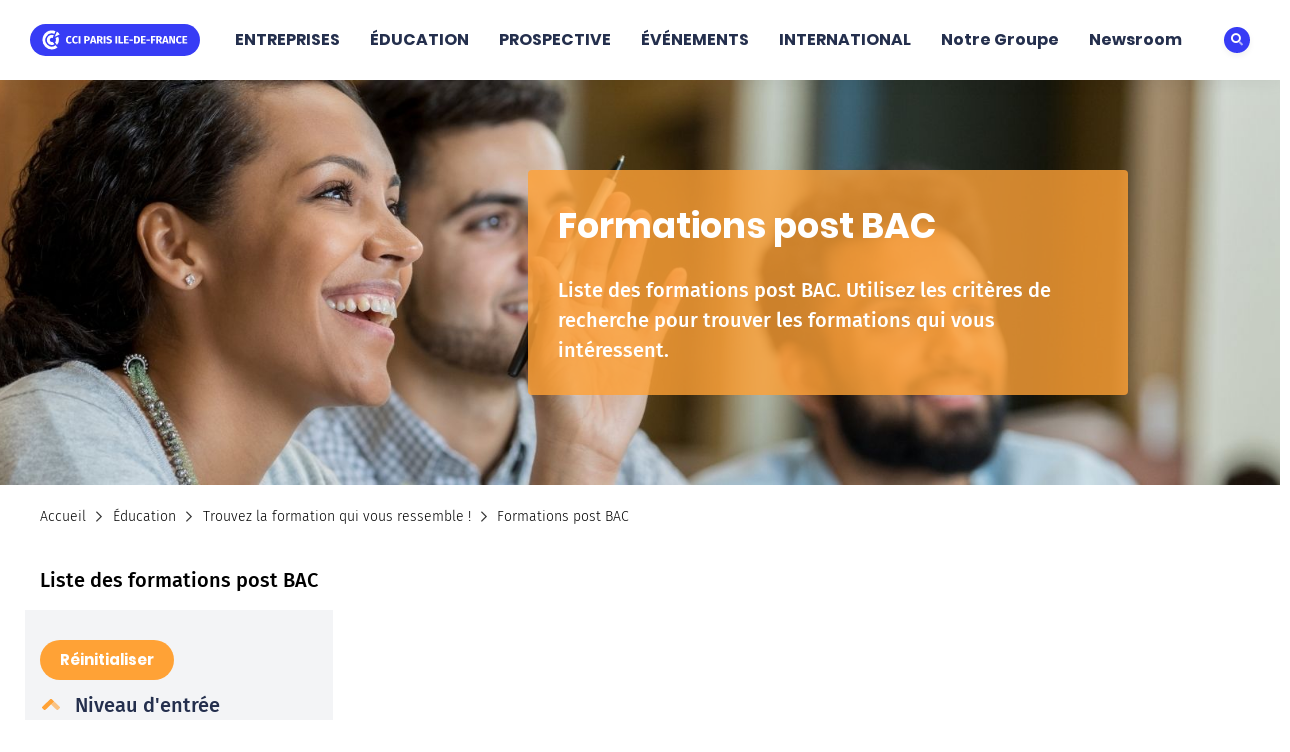

--- FILE ---
content_type: text/html; charset=UTF-8
request_url: https://www.cci-paris-idf.fr/fr/education/formations/post-bac?f%5B0%5D=domaine_formation%3A3031&f%5B1%5D=domaine_formation%3A3042&f%5B2%5D=domaine_formation%3A3044&f%5B3%5D=domaine_formation%3A3046&f%5B4%5D=modalites_formation%3A13868&f%5B5%5D=modalites_formation%3A13889&f%5B6%5D=niveau_d_entree_formation%3A13960
body_size: 17109
content:

<!DOCTYPE html>
<html  lang="fr" dir="ltr" prefix="content: http://purl.org/rss/1.0/modules/content/  dc: http://purl.org/dc/terms/  foaf: http://xmlns.com/foaf/0.1/  og: http://ogp.me/ns#  rdfs: http://www.w3.org/2000/01/rdf-schema#  schema: http://schema.org/  sioc: http://rdfs.org/sioc/ns#  sioct: http://rdfs.org/sioc/types#  skos: http://www.w3.org/2004/02/skos/core#  xsd: http://www.w3.org/2001/XMLSchema# ">
  <head>
    <meta charset="utf-8" />
<script type="text/javascript">

  var _mtm = window._mtm = window._mtm || [];
  _mtm.push({'mtm.startTime': (new Date().getTime()), 'event': 'mtm.Start'});
  (function() {
    var d=document, g=d.createElement('script'), s=d.getElementsByTagName('script')[0];
    g.async=true; g.src='https://cdn.matomo.cloud/cciparisidf.matomo.cloud/container_35ljJivB.js'; s.parentNode.insertBefore(g,s);
  })();



  var _mtm = window._mtm = window._mtm || []; _mtm.push({'mtm.startTime': (new Date().getTime()), 'event': 'mtm.Start'}); (function() { var d=document, g=d.createElement('script'), s=d.getElementsByTagName('script')[0]; g.async=true; g.src='https://cdn.matomo.cloud/cciparisidf.matomo.cloud/container_iYmSsIIe.js'; s.parentNode.insertBefore(g,s); })();  </script>
<meta name="description" content="Retrouvez le catalogue de toutes les formations post BAC des écoles de la CCI Paris Ile-de-France." />
<link rel="canonical" href="https://www.cci-paris-idf.fr/fr/education/formations/post-bac" />
<meta property="og:url" content="https://www.cci-paris-idf.fr/fr/education/formations/post-bac" />
<meta property="og:title" content="Formations post BAC" />
<meta name="Generator" content="Drupal 10 (https://www.drupal.org)" />
<meta name="MobileOptimized" content="width" />
<meta name="HandheldFriendly" content="true" />
<meta name="viewport" content="width=device-width, initial-scale=1.0" />
<link rel="icon" href="/themes/custom/generic/favicon.ico" type="image/vnd.microsoft.icon" />
<script>window.a2a_config=window.a2a_config||{};a2a_config.callbacks=[];a2a_config.overlays=[];a2a_config.templates={};a2a_config.icon_color = "transparent,#666666";

var a2a_config = a2a_config || {};
a2a_config.num_services = 4;</script>

    <title>Formations post BAC | CCI Paris Ile de France</title>
    <link rel="stylesheet" media="all" href="/core/misc/components/progress.module.css?t95rig" />
<link rel="stylesheet" media="all" href="/core/misc/components/ajax-progress.module.css?t95rig" />
<link rel="stylesheet" media="all" href="/core/modules/system/css/components/align.module.css?t95rig" />
<link rel="stylesheet" media="all" href="/core/modules/system/css/components/fieldgroup.module.css?t95rig" />
<link rel="stylesheet" media="all" href="/core/modules/system/css/components/container-inline.module.css?t95rig" />
<link rel="stylesheet" media="all" href="/core/modules/system/css/components/clearfix.module.css?t95rig" />
<link rel="stylesheet" media="all" href="/core/modules/system/css/components/details.module.css?t95rig" />
<link rel="stylesheet" media="all" href="/core/modules/system/css/components/hidden.module.css?t95rig" />
<link rel="stylesheet" media="all" href="/core/modules/system/css/components/item-list.module.css?t95rig" />
<link rel="stylesheet" media="all" href="/core/modules/system/css/components/js.module.css?t95rig" />
<link rel="stylesheet" media="all" href="/core/modules/system/css/components/nowrap.module.css?t95rig" />
<link rel="stylesheet" media="all" href="/core/modules/system/css/components/position-container.module.css?t95rig" />
<link rel="stylesheet" media="all" href="/core/modules/system/css/components/reset-appearance.module.css?t95rig" />
<link rel="stylesheet" media="all" href="/core/modules/system/css/components/resize.module.css?t95rig" />
<link rel="stylesheet" media="all" href="/core/modules/system/css/components/system-status-counter.css?t95rig" />
<link rel="stylesheet" media="all" href="/core/modules/system/css/components/system-status-report-counters.css?t95rig" />
<link rel="stylesheet" media="all" href="/core/modules/system/css/components/system-status-report-general-info.css?t95rig" />
<link rel="stylesheet" media="all" href="/core/modules/system/css/components/tablesort.module.css?t95rig" />
<link rel="stylesheet" media="all" href="/modules/contrib/jquery_ui/assets/vendor/jquery.ui/themes/base/core.css?t95rig" />
<link rel="stylesheet" media="all" href="/core/modules/views/css/views.module.css?t95rig" />
<link rel="stylesheet" media="all" href="/modules/contrib/addtoany/css/addtoany.css?t95rig" />
<link rel="stylesheet" media="all" href="/modules/contrib/better_exposed_filters/css/better_exposed_filters.css?t95rig" />
<link rel="stylesheet" media="all" href="/modules/contrib/ckeditor_readmore/css/ckeditor-readmore.css?t95rig" />
<link rel="stylesheet" media="all" href="/modules/custom/cspw_favoris/css/favoris.css?t95rig" />
<link rel="stylesheet" media="all" href="/modules/contrib/extlink/extlink.css?t95rig" />
<link rel="stylesheet" media="all" href="https://cdnjs.cloudflare.com/ajax/libs/font-awesome/6.4.2/css/all.min.css" />
<link rel="stylesheet" media="all" href="/modules/contrib/jquery_ui/assets/vendor/jquery.ui/themes/base/theme.css?t95rig" />
<link rel="stylesheet" media="all" href="/modules/contrib/paragraphs/css/paragraphs.unpublished.css?t95rig" />
<link rel="stylesheet" media="all" href="/modules/contrib/social_media_links/css/social_media_links.theme.css?t95rig" />
<link rel="stylesheet" media="all" href="/modules/contrib/webform/modules/webform_bootstrap/css/webform_bootstrap.css?t95rig" />
<link rel="stylesheet" media="all" href="/modules/contrib/jquery_ui/assets/vendor/jquery.ui/themes/base/datepicker.css?t95rig" />
<link rel="stylesheet" media="all" href="/themes/custom/generic/styles/styles.css?t95rig" />
<link rel="stylesheet" media="all" href="/themes/custom/generic/styles/styles-cspw.css?t95rig" />
<link rel="stylesheet" media="all" href="/themes/custom/generic/styles/paragraph/para-multicolumns.css?t95rig" />
<link rel="stylesheet" media="all" href="/themes/custom/generic/styles/paragraph/para-bloc-text-image.css?t95rig" />
<link rel="stylesheet" media="all" href="/themes/custom/generic/styles/paragraph/chiffres-cles.css?t95rig" />
<link rel="stylesheet" media="all" href="/themes/custom/generic/styles/paragraph/citations.css?t95rig" />
<link rel="stylesheet" media="all" href="/themes/custom/generic/styles/paragraph/block-with-cta.css?t95rig" />
<link rel="stylesheet" media="all" href="/themes/custom/generic/styles/paragraph/para-visuel-desktop-mobile.css?t95rig" />
<link rel="stylesheet" media="all" href="/themes/custom/generic/styles/breadcrumb-share/breadcrumb.css?t95rig" />
<link rel="stylesheet" media="all" href="/themes/custom/generic/styles/breadcrumb-share/addtoany.css?t95rig" />
<link rel="stylesheet" media="all" href="/themes/custom/generic/styles/paragraph/slider-1-image-aplat.css?t95rig" />
<link rel="stylesheet" media="all" href="/themes/custom/generic/styles/paragraph/paragraph--slider-2-tricolonne.css?t95rig" />
<link rel="stylesheet" media="all" href="/themes/custom/generic/styles/paragraph/photos-multiples.css?t95rig" />
<link rel="stylesheet" media="all" href="/themes/custom/generic/styles/paragraph/remontee-automatique-formations.css?t95rig" />
<link rel="stylesheet" media="all" href="/sites/default/files/asset_injector/css/alignement_menu_-8a2f474b01116638d8db6993db7c2e49.css?t95rig" />
<link rel="stylesheet" media="all" href="/sites/default/files/asset_injector/css/alignement_titre_et_texte_bloc_univer-80317db4b85707776dffba37a2b7a559.css?t95rig" />
<link rel="stylesheet" media="all" href="/sites/default/files/asset_injector/css/bloc_home_page_univers-63fbb6027504328d9669ae1499f0267c.css?t95rig" />
<link rel="stylesheet" media="all" href="/sites/default/files/asset_injector/css/captcha-81f7b47b5dabfa73e99d7d0e0ea95130.css?t95rig" />
<link rel="stylesheet" media="all" href="/sites/default/files/asset_injector/css/classe_marge_sup_7em_desktop_seulement_-ae0866d2244410c735f91a0fc1557303.css?t95rig" />
<link rel="stylesheet" media="all" href="/sites/default/files/asset_injector/css/date_de_publication_telechargement_css-1b742ace3479ae66d57aad23c83ceb17.css?t95rig" />
<link rel="stylesheet" media="all" href="/sites/default/files/asset_injector/css/desactive_la_barre_des_langues-185979897d1a8a5472e75a9238314f23.css?t95rig" />
<link rel="stylesheet" media="all" href="/sites/default/files/asset_injector/css/facette_liste_formation-1930f689371c67db0744f846bcda1ed2.css?t95rig" />
<link rel="stylesheet" media="all" href="/sites/default/files/asset_injector/css/global-22e2db518494a18954f2031efa7ed4d3.css?t95rig" />
<link rel="stylesheet" media="all" href="/sites/default/files/asset_injector/css/profil_image-152c4db22df3c27b8caf684cd6f2eab3.css?t95rig" />
<link rel="stylesheet" media="all" href="/sites/default/files/asset_injector/css/recherche-c2419da2bdd0f0bc797b47450f8d3943.css?t95rig" />
<link rel="stylesheet" media="all" href="/sites/default/files/asset_injector/css/titre_de_la_lame_international-e36e9e4e04759e3ee9e048b4630293d7.css?t95rig" />

    
    <!-- Google Tag Manager -->
    <script>(function(w,d,s,l,i){w[l]=w[l]||[];w[l].push({'gtm.start':
          new Date().getTime(),event:'gtm.js'});var f=d.getElementsByTagName(s)[0],
        j=d.createElement(s),dl=l!='dataLayer'?'&l='+l:'';j.async=true;j.src=
        'https://www.googletagmanager.com/gtm.js?id='+i+dl;f.parentNode.insertBefore(j,f);
      })(window,document,'script','dataLayer','GTM-MJPBRZ2W');</script>
    <!-- End Google Tag Manager -->
  </head>
  <body class="path-node page-node-type-liste-de-contribution has-glyphicons">
    <!-- Google Tag Manager (noscript) -->
    <noscript>
      <iframe
        src="https://www.googletagmanager.com/ns.html?id=GTM-MJPBRZ2W"
        height="0"
        width="0"
        style="display:none;visibility:hidden">
      </iframe>
    </noscript>
    <!-- End Google Tag Manager (noscript) -->
    <a href="#main-content" class="visually-hidden focusable skip-link">
      Aller au contenu principal
    </a>
    
      <div class="dialog-off-canvas-main-canvas" data-off-canvas-main-canvas>
    
<div id="page">
        <header id="header" class="header-site">
      <button id="burger-button" type="button" class="burger-button" aria-hidden="true">Menu</button>
      <div class="header-logo">
          <div class="header-logo contextual-region">
    
    <a href="/fr"><img src="/themes/custom/generic/medias/logo_cci-paris-ile-de-france.svg" alt="" width="170" height="40"><span class="header-logo__baseline" ></span></a>
  </div>

      </div>
      <div class="header-menu-wrapper" data-nosnippet>
        <nav class="header-menu">
          
  


  <ul class="first-menu">
                                                        <li class="univ-1  ">
              <a href="/fr/entreprises" >ENTREPRISES</a>
                            <div class="sub-menu" style="display: none;">
            <div class="sub-menu__wrapper">
                              <div class="sub-menu__about">
                  <div class="sub-menu__about"><span class="sub-menu__about__title">Entreprises</span>
<div class="sub-menu__about__content">
<p>De la création à la cession, nous vous accompagnons dans toutes les étapes de la vie de votre entreprise.</p>
</div>
<a class="btn btn-primary" href="/fr/entreprises">Entreprises - Tout voir</a></div>

                </div>
                            <div class="sub-menu__links">
                <ul>
                                                                                                                                <li>
                                <a href="/fr/entreprises/creation" >Créez votre entreprise</a>
                                                                                  <div class="sub-menu2">
                              <div class="sub-menu2__wrapper">
                                <button type="button" class="btn-back">Retour</button>
                                <ul >
                                                                      <li>
                                            <a href="/fr/entreprises/creation" > Comment créer votre entreprise - Tout voir</a>
                                                                                                                  </li>
                                                                      <li>
                                            <a href="/fr/entreprises/creation/comment-realiser-etude-marche" >Etude de marché</a>
                                                                                                                  </li>
                                                                      <li>
                                            <a href="/fr/entreprises/creation/choisir-statut-juridique-entreprise" >Statut juridique</a>
                                                                                                                  </li>
                                                                      <li>
                                            <a href="/fr/entreprises/creation/construire-business-plan" >Business Plan</a>
                                                                                                                  </li>
                                                                      <li>
                                            <a href="/fr/entreprises/creation/aides-financements-creer-entreprise" >Aides et financements</a>
                                                                                                                  </li>
                                                                      <li>
                                            <a href="/fr/entreprises/creation/formalites-demarches-creation-entreprise" >Formalités</a>
                                                                                                                  </li>
                                                                      <li>
                                            <a href="/fr/entreprises/creation/hebergement-incubateur-pepiniere-entreprises" >Hébergement</a>
                                                                                                                  </li>
                                                                      <li>
                                        <a href="https://www.cci-paris-idf.fr/fr/entreprises/creation/premieres-annees-activite-entreprise" target="_blank" >Premières années d&#039;activité</a>
                                                                                                                </li>
                                                                  </ul>
                              </div>
                            </div>
                                                  </li>
                                                                                                                                    <li>
                                <a href="/fr/entreprises/reprendre-entreprise" >Reprenez une entreprise</a>
                                                                                  <div class="sub-menu2">
                              <div class="sub-menu2__wrapper">
                                <button type="button" class="btn-back">Retour</button>
                                <ul >
                                                                      <li>
                                            <a href="/fr/entreprises/reprendre-entreprise" >Reprenez une entreprise - Tout voir</a>
                                                                                                                  </li>
                                                                      <li>
                                            <a href="/fr/entreprises/reprendre-entreprise/marche-entreprises" >Le marché des entreprises à reprendre</a>
                                                                                                                  </li>
                                                                      <li>
                                            <a href="/fr/entreprises/reprendre-entreprise/realiser-diagnostic-entreprise" >Réaliser le diagnostic de l&#039;entreprise</a>
                                                                                                                  </li>
                                                                      <li>
                                            <a href="/fr/entreprises/reprendre-entreprise/constituer-dossier-reprise" >Constituer le dossier de reprise</a>
                                                                                                                  </li>
                                                                      <li>
                                            <a href="/fr/entreprises/reprendre-entreprise/finaliser-reprise-demarrer-activite" >Finaliser la reprise</a>
                                                                                                                  </li>
                                                                  </ul>
                              </div>
                            </div>
                                                  </li>
                                                                                                                                    <li>
                                <a href="/fr/entreprises/developpement" >Pilotez le développement de votre entreprise</a>
                                                                                  <div class="sub-menu2">
                              <div class="sub-menu2__wrapper">
                                <button type="button" class="btn-back">Retour</button>
                                <ul >
                                                                      <li>
                                            <a href="/fr/entreprises/developpement" >Pilotez le développement de votre entreprise - Tout voir</a>
                                                                                                                  </li>
                                                                      <li>
                                            <a href="/fr/entreprises/developpement/transformation-digitale" >Transformation digitale</a>
                                                                                                                  </li>
                                                                      <li>
                                            <a href="/fr/entreprises/developpement/transition-ecologique" >Transition écologique</a>
                                                                                                                  </li>
                                                                      <li>
                                            <a href="/fr/entreprises/developpement/optimiser-gestion-ressources-humaines" >Gestion des ressources humaines</a>
                                                                                                                  </li>
                                                                      <li>
                                            <a href="/fr/entreprises/developpement/apprentissage" >Recrutement d&#039;apprentis</a>
                                                                                                                  </li>
                                                                      <li>
                                            <a href="/fr/entreprises/developpement/conformite-reglementation-droit" >Mise en conformité avec la réglementation</a>
                                                                                                                  </li>
                                                                      <li>
                                        <a href="https://www.cci-paris-idf.fr/fr/entreprises/creation/premieres-annees-activite-entreprise" target="_blank" >Premières années d&#039;activité</a>
                                                                                                                </li>
                                                                  </ul>
                              </div>
                            </div>
                                                  </li>
                                                                                                                                    <li>
                                <a href="/fr/entreprises/croissance" >Accélérez la croissance de votre entreprise</a>
                                                                                  <div class="sub-menu2">
                              <div class="sub-menu2__wrapper">
                                <button type="button" class="btn-back">Retour</button>
                                <ul >
                                                                      <li>
                                            <a href="/fr/entreprises/croissance" >Accélérez la croissance de votre entreprise - Tout voir</a>
                                                                                                                  </li>
                                                                      <li>
                                            <a href="/fr/entreprises/croissance/financement" >Trouver des financements</a>
                                                                                                                  </li>
                                                                      <li>
                                            <a href="/fr/entreprises/croissance/reseaux-entreprises-boost-pme" >Construire son réseau</a>
                                                                                                                  </li>
                                                                      <li>
                                            <a href="/fr/entreprises/croissance/croissance-pme-mentorat-entrepreneurial" >Faire grandir son entreprise grâce au mentorat</a>
                                                                                                                  </li>
                                                                      <li>
                                            <a href="/fr/entreprises/croissance/industrie/industrie-futur" >Agir pour l&#039;industrie</a>
                                                                                                                  </li>
                                                                      <li>
                                            <a href="/fr/entreprises/croissance/developpement-international" >Se développer à l&#039;international</a>
                                                                                                                  </li>
                                                                  </ul>
                              </div>
                            </div>
                                                  </li>
                                                                                                                                    <li>
                                <a href="/fr/entreprises/gestion-difficultes" >Gérez les difficultés de votre entreprise</a>
                                                                                  <div class="sub-menu2">
                              <div class="sub-menu2__wrapper">
                                <button type="button" class="btn-back">Retour</button>
                                <ul >
                                                                      <li>
                                            <a href="/fr/entreprises/gestion-difficultes" >Gérez les difficultés de votre entreprise - Tout voir</a>
                                                                                                                  </li>
                                                                      <li>
                                        <a href="https://www.cci-paris-idf.fr/fr/entreprises/gestion-difficultes/controle-fiscal-saisir-commission-conciliation" target="_blank" >Contrôle fiscal : la commission de conciliation</a>
                                                                                                                </li>
                                                                      <li>
                                            <a href="/fr/entreprises/gestion-difficultes/reglez-conflits-mediation-arbitrage" >Médiation et arbitrage avec le CMAP</a>
                                                                                                                  </li>
                                                                      <li>
                                            <a href="/fr/entreprises/gestion-difficultes/cessation-activite-comment-proceder" >Cessation d&#039;activité</a>
                                                                                                                  </li>
                                                                      <li>
                                        <a href="https://www.cci-paris-idf.fr/fr/entreprises/gestion-difficultes/que-faire-en-cas-inondation" target="_blank" >Que faire en cas d&#039;inondation ?</a>
                                                                                                                </li>
                                                                  </ul>
                              </div>
                            </div>
                                                  </li>
                                                                                                                                    <li>
                                <a href="/fr/entreprises/cession-entreprise-mode-emploi" >Transmettez/cédez votre entreprise</a>
                                                                                  <div class="sub-menu2">
                              <div class="sub-menu2__wrapper">
                                <button type="button" class="btn-back">Retour</button>
                                <ul >
                                                                      <li>
                                            <a href="/fr/entreprises/cession-entreprise-mode-emploi" >Transmettez/cédez votre entreprise - Tout voir</a>
                                                                                                                  </li>
                                                                      <li>
                                            <a href="/fr/entreprises/cession-entreprise-mode-emploi/trouver-repreneur-entreprise" >Recherchez un repreneur</a>
                                                                                                                  </li>
                                                                      <li>
                                            <a href="/fr/entreprises/cession-entreprise-mode-emploi/calculer-valeur-entreprise" >Évaluez votre entreprise</a>
                                                                                                                  </li>
                                                                      <li>
                                            <a href="/fr/entreprises/cession-entreprise-mode-emploi/conclure-vente-entreprise" >Concluez la vente</a>
                                                                                                                  </li>
                                                                  </ul>
                              </div>
                            </div>
                                                  </li>
                                                                                                                                                                  </ul>
              </div>
                                            <div class="sub-menu__featured">
                                    <div class="libelle__featured">ZOOM SUR</div>
                  <a href="/fr/entreprises/reprendre-entreprise">
  <div class="sub-menu__featured__visual">
    <figure>
      
            <div class="field field--name-field-page-standard-illustration field--type-entity-reference field--label-hidden field__item"><article class="media media--type-image media--view-mode-largeur-355">
  
      
  <div class="field field--name-field-media-image field--type-image field--label-visually_hidden">
    <div class="field__label visually-hidden">Image</div>
              <div class="field__item">  <img loading="lazy" src="/sites/default/files/styles/largeur_355/public/2023-10/Reprise-Entreprise-Simonkr-GettyImages-1920x510.jpg?itok=Qe9DAiix" width="355" height="94" alt="Reprise d&#039;entreprise" title="Reprise d&#039;entreprise - © Simonkr-GettyImages" typeof="foaf:Image" class="img-responsive" />


</div>
          </div>

  </article>
</div>
      
      <figcaption></figcaption>
    </figure>
  </div>
  <div class="sub-menu__featured__tags">
    
  </div>
  <div class="sub-menu__featured__title">
        
<span>Comment reprendre une entreprise ?</span>

  </div>
</a>

                  <div class="sub-menu__featured__date accroche">Vous souhaitez devenir votre propre patron ? Ou, déjà chef d’entreprise, vous voulez accélérer le développement de votre activité ? Reprenez une entreprise et suivez le guide !
</div>
                                                          <div class="call-to-action_button">
                      <a target="_blank"  href="https://www.cci-paris-idf.fr/fr/entreprises/actualites"
                         class="btn btn-primary">Retrouvez toutes nos actualités
                      </a>
                    </div>
                                  </div>
                <button type="button" class="filters__close">Fermer</button>
                            </div>
          </div>
              </li>
                                                        <li class="univ-2  ">
              <a href="/fr/education" >ÉDUCATION</a>
                            <div class="sub-menu" style="display: none;">
            <div class="sub-menu__wrapper">
                              <div class="sub-menu__about">
                  <div class="sub-menu__about"><span class="sub-menu__about__title">Éducation</span>
<div class="sub-menu__about__content">
<p>Nouveaux métiers, nouveaux défis, nouvelles formations, nos écoles se réinventent en permanence pour répondre en temps réel aux besoins des jeunes et des entreprises.</p>
</div>
<a class="btn btn-primary" href="/fr/education">Éducation - Tout voir</a></div>

                </div>
                            <div class="sub-menu__links">
                <ul>
                                                                                                                                <li>
                                <span>Découvrir nos écoles</span>
                                                                                  <div class="sub-menu2">
                              <div class="sub-menu2__wrapper">
                                <button type="button" class="btn-back">Retour</button>
                                <ul >
                                                                      <li>
                                            <a href="/fr/education/ecoles" >Découvrir nos écoles - Tout voir</a>
                                                                                                                  </li>
                                                                      <li>
                                            <a href="/fr/education/ecoles/choisir-ecole" >Nos écoles</a>
                                                                                                                  </li>
                                                                      <li>
                                            <a href="/fr/education/ecoles/ouverture-internationale" >L&#039;ouverture internationale de nos écoles</a>
                                                                                                                  </li>
                                                                      <li>
                                            <a href="/fr/education/ecoles/versement-taxe-apprentissage-ecoles-cci" >Soutenir nos écoles en leur versant votre taxe d’apprentissage</a>
                                                                                                                  </li>
                                                                  </ul>
                              </div>
                            </div>
                                                  </li>
                                                                                                                                    <li>
                            <a href="https://www.cci-paris-idf.fr/fr/education/engagements-educatifs" target="_blank" >Consulter nos engagements</a>
                                                                                <div class="sub-menu2">
                              <div class="sub-menu2__wrapper">
                                <button type="button" class="btn-back">Retour</button>
                                <ul >
                                                                      <li>
                                            <a href="/fr/education/engagements-educatifs" >Nos engagements - Tout voir</a>
                                                                                                                  </li>
                                                                      <li>
                                            <a href="/fr/education/engagements-educatifs/raison-etre-groupe-educatif" >Notre raison d’être</a>
                                                                                                                  </li>
                                                                      <li>
                                            <a href="/fr/education/apprentissage/engagement-qualite" >Notre engagement qualité</a>
                                                                                                                  </li>
                                                                      <li>
                                            <a href="/fr/education/apprentissage/mission-handicap" >Notre mission handicap</a>
                                                                                                                  </li>
                                                                  </ul>
                              </div>
                            </div>
                                                  </li>
                                                                                                                                    <li>
                                <a href="/fr/education/apprentissage" >Pourquoi choisir l&#039;apprentissage ?</a>
                                                                                  <div class="sub-menu2">
                              <div class="sub-menu2__wrapper">
                                <button type="button" class="btn-back">Retour</button>
                                <ul >
                                                                      <li>
                                            <a href="/fr/education/apprentissage" >Pourquoi choisir l’apprentissage ? - Tout voir</a>
                                                                                                                  </li>
                                                                      <li>
                                            <a href="/fr/education/apprentissage/cfa-cci-paris-ile-de-france" >Le CFA de la CCI Paris Ile-de-France</a>
                                                                                                                  </li>
                                                                      <li>
                                            <a href="/fr/education/apprentissage/formation-alternance" >Nos formations en alternance</a>
                                                                                                                  </li>
                                                                      <li>
                                            <a href="/fr/education/apprentissage/contrat-apprentissage-contrat-professionnalisation" >Contrat d&#039;apprentissage ou de professionnalisation</a>
                                                                                                                  </li>
                                                                      <li>
                                            <a href="/fr/education/apprentissage/trouver-entreprise-contrat-apprentissage" >Recherche d&#039;entreprise</a>
                                                                                                                  </li>
                                                                      <li>
                                            <a href="/fr/education/apprentissage/international" >Apprentissage à l’international</a>
                                                                                                                  </li>
                                                                      <li>
                                            <a href="/fr/education/apprentissage/mediateur-apprentissage" >Médiateur de l&#039;apprentissage</a>
                                                                                                                  </li>
                                                                      <li>
                                            <a href="/fr/education/apprentissage/mission-handicap" >Apprentissage et handicap</a>
                                                                                                                  </li>
                                                                      <li>
                                            <a href="/fr/education/apprentissage/engagement-qualite" >Notre engagement qualité - Qualiopi</a>
                                                                                                                  </li>
                                                                  </ul>
                              </div>
                            </div>
                                                  </li>
                                                                                                                                    <li>
                                <a href="/fr/education/orientation" >Réussir son orientation</a>
                                                                                  <div class="sub-menu2">
                              <div class="sub-menu2__wrapper">
                                <button type="button" class="btn-back">Retour</button>
                                <ul >
                                                                      <li>
                                            <a href="/fr/education/orientation" >Réussir son orientation - Tout voir</a>
                                                                                                                  </li>
                                                                      <li>
                                            <a href="/fr/education/orientation/trouver-metier-ideal" >Choisir son métier</a>
                                                                                                                  </li>
                                                                      <li>
                                            <a href="/fr/education/orientation/choix-formation" >Choisir sa formation</a>
                                                                                                                  </li>
                                                                      <li>
                                            <a href="/fr/education/orientation/accompagnement-orientation" >Se faire accompagner</a>
                                                                                                                  </li>
                                                                      <li>
                                            <a href="/fr/education/orientation/centre-information-orientation-professionnelle" >Notre centre d&#039;orientation</a>
                                                                                                                  </li>
                                                                      <li>
                                            <a href="/fr/education/orientation/formation-diplome-reconnu-etat-entreprises" >Savoir si un diplôme est reconnu</a>
                                                                                                                  </li>
                                                                      <li>
                                            <a href="/fr/education/orientation/formation-certification-professionnelle" >Le guide de la certification professionnelle</a>
                                                                                                                  </li>
                                                                  </ul>
                              </div>
                            </div>
                                                  </li>
                                                                                                                                    <li>
                                <a href="/fr/education/formation-continue-valorisation-competences" >Se former tout au long de la vie</a>
                                                                                  <div class="sub-menu2">
                              <div class="sub-menu2__wrapper">
                                <button type="button" class="btn-back">Retour</button>
                                <ul >
                                                                      <li>
                                            <a href="/fr/education/formation-continue-valorisation-competences" >Se former tout au long de la vie - Tout voir</a>
                                                                                                                  </li>
                                                                      <li>
                                            <a href="/fr/education/formation-continue-valorisation-competences/validation-acquis-experience-vae" >Validation des acquis de l&#039;expérience</a>
                                                                                                                  </li>
                                                                      <li>
                                            <a href="/fr/education/formation-continue-valorisation-competences/compte-personnel-formation" >Compte personnel de formation</a>
                                                                                                                  </li>
                                                                      <li>
                                            <a href="/fr/education/formation-continue-valorisation-competences/certification-francais-tef" >Certification de son niveau de français</a>
                                                                                                                  </li>
                                                                      <li>
                                            <a href="/fr/education/formation-continue-valorisation-competences/certifier-competences-collaborateurs" >Certificat de compétences en entreprise (CCE)</a>
                                                                                                                  </li>
                                                                  </ul>
                              </div>
                            </div>
                                                  </li>
                                                                                                                                    <li>
                                <a href="/fr/education/creer-entreprise-etudiant" >Créer son entreprise quand on est étudiant</a>
                                                                                  <div class="sub-menu2">
                              <div class="sub-menu2__wrapper">
                                <button type="button" class="btn-back">Retour</button>
                                <ul >
                                                                      <li>
                                            <a href="/fr/education/creer-entreprise-etudiant" >Créer son entreprise quand on est étudiant - Tout voir</a>
                                                                                                                  </li>
                                                                      <li>
                                            <a href="/fr/education/creer-entreprise-etudiant/statut-etudiant-entrepreneur" >Le statut d&#039;étudiant-entrepreneur</a>
                                                                                                                  </li>
                                                                      <li>
                                            <a href="/fr/education/creer-entreprise-etudiant/incubateurs-ecoles" >Les incubateurs de nos écoles</a>
                                                                                                                  </li>
                                                                  </ul>
                              </div>
                            </div>
                                                  </li>
                                                                                                                                                                  </ul>
              </div>
                                            <div class="sub-menu__featured">
                                    <div class="libelle__featured">ZOOM SUR</div>
                  <a href="/fr/Education/JPO">
  <div class="sub-menu__featured__visual">
    <figure>
      
            <div class="field field--name-field-page-standard-illustration field--type-entity-reference field--label-hidden field__item"><article class="media media--type-image media--view-mode-largeur-355">
  
      
  <div class="field field--name-field-media-image field--type-image field--label-visually_hidden">
    <div class="field__label visually-hidden">Image</div>
              <div class="field__item">  <img loading="lazy" src="/sites/default/files/styles/largeur_355/public/2025-12/jpo-2026-header-page-web.png?itok=eZgufTgM" width="355" height="94" alt="JPO" title="JPO - © CCI Paris Ile-de-France" typeof="foaf:Image" class="img-responsive" />


</div>
          </div>

  </article>
</div>
      
      <figcaption></figcaption>
    </figure>
  </div>
  <div class="sub-menu__featured__tags">
    
  </div>
  <div class="sub-menu__featured__title">
        
<span>Portes ouvertes dans nos écoles : tracez votre avenir professionnel !</span>

  </div>
</a>

                  <div class="sub-menu__featured__date accroche">Participez à la Journée Portes Ouvertes organisée par nos écoles samedi 7 février 2026. Une journée pour découvrir, vous informer et tracer votre avenir !</div>
                                                          <div class="call-to-action_button">
                      <a  href="/fr/Education/JPO"
                         class="btn btn-primary">En savoir plus
                      </a>
                    </div>
                                  </div>
                <button type="button" class="filters__close">Fermer</button>
                            </div>
          </div>
              </li>
                                                        <li class="univ-3  ">
              <a href="/fr/prospective" >PROSPECTIVE</a>
                            <div class="sub-menu" style="display: none;">
            <div class="sub-menu__wrapper">
                              <div class="sub-menu__about">
                  <div class="sub-menu__about"><span class="sub-menu__about__title">Prospective</span>
<div class="sub-menu__about__content">
<p>Élus et experts se mobilisent pour défendre vos intérêts et identifier ce que seront les futurs enjeux des entreprises. Économistes et statisticiens analysent l'activité économique du territoire pour mieux détecter les tendances de demain.</p>
</div>
<a class="btn btn-primary" href="/fr/prospective">Prospective - Tout voir</a></div>

                </div>
                            <div class="sub-menu__links">
                <ul>
                                                                                                                                <li>
                                <a href="/fr/prospective/travaux-publications" >Travaux et publications</a>
                                                                              </li>
                                                                                                                                    <li>
                                <a href="/fr/prospective/crocis" >Observatoire économique (CROCIS)</a>
                                                                                  <div class="sub-menu2">
                              <div class="sub-menu2__wrapper">
                                <button type="button" class="btn-back">Retour</button>
                                <ul >
                                                                      <li>
                                            <a href="/fr/prospective/crocis" >Le CROCIS - Tout voir</a>
                                                                                                                  </li>
                                                                      <li>
                                            <a href="/fr/prospective/crocis/publications-crocis" >Les publications </a>
                                                                                                                  </li>
                                                                      <li>
                                            <a href="/fr/prospective/crocis/activites" >Les activités</a>
                                                                                                                  </li>
                                                                      <li>
                                            <span>Les rubriques</span>
                                                                                                                      <div class="sub-menu2">
                                          <div class="sub-menu2__wrapper">
                                            <button type="button" class="btn-back">Retour</button>
                                            <ul >
                                                                                              <li>
                                                        <span>Les rubriques :</span>
                                                  </li>
                                                                                              <li>
                                                        <a href="/fr/prospective/crocis/conjoncture-demographie-entreprises" >Conjoncture et démographie d&#039;entreprises</a>
                                                  </li>
                                                                                              <li>
                                                        <a href="/fr/prospective/crocis/enquetes" >Enquêtes</a>
                                                  </li>
                                                                                              <li>
                                                        <a href="/fr/prospective/crocis/etudes-thematiques-benchmark" >Etudes thématiques et benchmark</a>
                                                  </li>
                                                                                          </ul>
                                          </div>
                                        </div>
                                                                          </li>
                                                                      <li>
                                            <span>Les collections</span>
                                                                                                                      <div class="sub-menu2">
                                          <div class="sub-menu2__wrapper">
                                            <button type="button" class="btn-back">Retour</button>
                                            <ul >
                                                                                              <li>
                                                        <span>Les collections :</span>
                                                  </li>
                                                                                              <li>
                                                        <a href="/fr/prospective/crocis/enjeux-ile-de-france" >Enjeux Ile-de-France</a>
                                                  </li>
                                                                                              <li>
                                                        <a href="/fr/prospective/crocis/cahiers-du-crocis" >Les Cahiers du CROCIS</a>
                                                  </li>
                                                                                              <li>
                                                        <a href="/fr/prospective/crocis/tableau-de-bord-economique-ile-de-france" >Tableaux de bord économiques de l&#039;Ile-de-France</a>
                                                  </li>
                                                                                              <li>
                                                        <a href="/fr/prospective/crocis/barometres-image-pme" >Baromètres « Image PME »</a>
                                                  </li>
                                                                                          </ul>
                                          </div>
                                        </div>
                                                                          </li>
                                                                      <li>
                                            <a href="/fr/prospective/crocis/formations-prestations" >Formations &amp; prestations</a>
                                                                                                                  </li>
                                                                  </ul>
                              </div>
                            </div>
                                                  </li>
                                                                                                                                    <li>
                                <a href="/fr/prospective/crocis/chiffres-cles-region-ile-de-france" >Chiffres-clés de l&#039;Ile-de-France</a>
                                                                              </li>
                                                                                                                                    <li>
                                <a href="/fr/prospective/crocis/cartographie" >Cartographie économique</a>
                                                                              </li>
                                                                                                                                    <li>
                                <a href="/fr/prospective/creda/les-publications-du-creda" >CREDA</a>
                                                                              </li>
                                                                                                                                    <li>
                                <a href="/fr/prospective/oced" >L’Observatoire consulaire des entreprises en difficulté (OCED)</a>
                                                                                  <div class="sub-menu2">
                              <div class="sub-menu2__wrapper">
                                <button type="button" class="btn-back">Retour</button>
                                <ul >
                                                                      <li>
                                            <a href="/fr/prospective/oced" >L&#039;OCED - Tout voir</a>
                                                                                                                  </li>
                                                                      <li>
                                            <a href="/fr/les-bulletins-de-sante-des-entreprises-en-france-et-en-ile-de-france-2025" >Bulletins de santé des entreprises</a>
                                                                                                                  </li>
                                                                      <li>
                                            <a href="/fr/prospective/oced/chiffres-statistiques-observatoire-entreprises-difficulte" >Chiffres &amp; Statistiques</a>
                                                                                                                  </li>
                                                                      <li>
                                            <a href="/fr/prospective/oced/etudes-observatoire-entreprises-difficulte" >Études</a>
                                                                                                                  </li>
                                                                      <li>
                                            <a href="/fr/prospective/oced/aides-demarches-observatoire-entreprises-difficulte" >Aides et démarches</a>
                                                                                                                  </li>
                                                                  </ul>
                              </div>
                            </div>
                                                  </li>
                                                                                                                                                                  </ul>
              </div>
                                            <div class="sub-menu__featured">
                                    <div class="libelle__featured">ZOOM SUR</div>
                  <a href="/fr/prospective/delais-paiement-factures">
  <div class="sub-menu__featured__visual">
    <figure>
      
            <div class="field field--name-field-page-standard-illustration field--type-entity-reference field--label-hidden field__item"><article class="media media--type-image media--view-mode-largeur-355">
  
      
  <div class="field field--name-field-media-image field--type-image field--label-visually_hidden">
    <div class="field__label visually-hidden">Image</div>
              <div class="field__item">  <img loading="lazy" src="/sites/default/files/styles/largeur_355/public/2025-09/H1_d%C3%A9lais%20de%20paiement.png?itok=NSOIqn-u" width="355" height="131" alt="H1_délais de paiement" title="H1_délais de paiement - © CCI Paris Ile-de-France" typeof="foaf:Image" class="img-responsive" />


</div>
          </div>

  </article>
</div>
      
      <figcaption></figcaption>
    </figure>
  </div>
  <div class="sub-menu__featured__tags">
    
  </div>
  <div class="sub-menu__featured__title">
        
<span>Assurer le paiement des factures dans des délais raisonnables</span>

  </div>
</a>

                  <div class="sub-menu__featured__date accroche">Tout retard de paiement, même minime, fragilise l’entreprise créancière. Alors quand les délais pour obtenir le règlement des factures s’allongent, voire débouchent sur un défaut de paiement, c’est la survie même de l’entreprise qui est en jeu. </div>
                                                          <div class="call-to-action_button">
                      <a  href="/fr/prospective/delais-paiement-factures"
                         class="btn btn-primary">En savoir plus
                      </a>
                    </div>
                                  </div>
                <button type="button" class="filters__close">Fermer</button>
                            </div>
          </div>
              </li>
                                                        <li class="univ-4  ">
              <a href="/fr/evenements-salons" >ÉVÉNEMENTS</a>
                            <div class="sub-menu" style="display: none;">
            <div class="sub-menu__wrapper">
                              <div class="sub-menu__about">
                  <div class="sub-menu__about"><span class="sub-menu__about__title">Événements</span>
<div class="sub-menu__about__content">
<p>Les salons, les congrès et la location de nos espaces pour vos événements… autant d’opportunités pour promouvoir vos produits et votre activité, nouer des partenariats et accéder à de nouveaux marchés.</p>
</div>
<a class="btn btn-primary" href="/fr/evenements-salons">Événements - Tout voir</a></div>

                </div>
                            <div class="sub-menu__links">
                <ul>
                                                                                                                                <li>
                                <a href="/fr/evenements-salons/salons-foires-paris-ile-de-france" >Agenda des salons à Paris Ile-de-France</a>
                                                                              </li>
                                                                                                                                    <li>
                                <a href="/fr/evenements-salons/sites-expositions-congres" >Nos filiales de l&#039;événementiel d&#039;affaires : Viparis et Comexposium</a>
                                                                              </li>
                                                                                                                                    <li>
                                <a href="/fr/prospective/crocis/tourismes-affaires" >Cartographie des sites d&#039;expositions et de congrès franciliens</a>
                                                                              </li>
                                                                                                                                                                  </ul>
              </div>
                                            <div class="sub-menu__featured">
                                    <div class="libelle__featured">ZOOM SUR</div>
                  <a href="/fr/prospective/mobilite-touristes-paris-idf">
  <div class="sub-menu__featured__visual">
    <figure>
      
            <div class="field field--name-field-page-standard-illustration field--type-entity-reference field--label-hidden field__item"><article class="media media--type-image media--view-mode-largeur-355">
  
      
  <div class="field field--name-field-media-image field--type-image field--label-visually_hidden">
    <div class="field__label visually-hidden">Image</div>
              <div class="field__item">  <img loading="lazy" src="/sites/default/files/styles/largeur_355/public/2024-11/H1%20AdobeStock_868163318.png?itok=Vgs2syIF" width="355" height="131" alt="H1Mobilité des touristes" title="H1Mobilité des touristes - © Aris-Suwanmalee-AdobeStock" typeof="foaf:Image" class="img-responsive" />


</div>
          </div>

  </article>
</div>
      
      <figcaption></figcaption>
    </figure>
  </div>
  <div class="sub-menu__featured__tags">
    
  </div>
  <div class="sub-menu__featured__title">
        
<span>La mobilité des touristes en région Paris Île-de-France</span>

  </div>
</a>

                  <div class="sub-menu__featured__date accroche">Améliorer l’accessibilité, l&#039;accueil, la sécurité et l’offre de transports est devenu indispensable pour conforter la place de leader de la région capitale.</div>
                                                          <div class="call-to-action_button">
                      <a  href="/fr/prospective/mobilite-touristes-paris-idf"
                         class="btn btn-primary">En savoir plus
                      </a>
                    </div>
                                  </div>
                <button type="button" class="filters__close">Fermer</button>
                            </div>
          </div>
              </li>
                                                        <li class="univ-5  ">
              <a href="/fr/international" >INTERNATIONAL</a>
                            <div class="sub-menu" style="display: none;">
            <div class="sub-menu__wrapper">
                              <div class="sub-menu__about">
                  <div class="sub-menu__about"><span class="sub-menu__about__title">Nos actions à l'international</span>
<div class="sub-menu__about__content">
<p>Entreprises, étudiants, experts… élargissez vos horizons !</p>
</div>
<a class="btn btn-primary" href="/fr/international">International - Tout voir</a></div>

                </div>
                            <div class="sub-menu__links">
                <ul>
                                                                                                                                <li>
                                <a href="/fr/entreprises/croissance/developpement-international" >Développez son entreprise à l&#039;international</a>
                                                                                  <div class="sub-menu2">
                              <div class="sub-menu2__wrapper">
                                <button type="button" class="btn-back">Retour</button>
                                <ul >
                                                                      <li>
                                            <a href="/fr/entreprises/croissance/developpement-international" >Développer son entreprise à l&#039;international - Tout voir</a>
                                                                                                                  </li>
                                                                      <li>
                                            <a href="/fr/entreprises/croissance/developpement-international/demarrer-export" >Démarrer à l&#039;export</a>
                                                                                                                  </li>
                                                                      <li>
                                            <a href="/fr/entreprises/croissance/developpement-international/developper-presence-vendre-simplanter" >Développer sa présence</a>
                                                                                                                  </li>
                                                                      <li>
                                            <a href="/fr/entreprises/croissance/developpement-international/formalites-exportation" >Formalités export</a>
                                                                                                                  </li>
                                                                      <li>
                                            <a href="/fr/entreprises/croissance/developpement-international/financer-export" >Financement</a>
                                                                                                                  </li>
                                                                      <li>
                                            <a href="/fr/entreprises/croissance/developpement-international/recrutement-formation-competences" >Gestion des compétences</a>
                                                                                                                  </li>
                                                                      <li>
                                            <a href="/fr/entreprises/croissance/developpement-international/sappuyer-reseaux-entreprises-exporter" >Des réseaux pour exporter</a>
                                                                                                                  </li>
                                                                  </ul>
                              </div>
                            </div>
                                                  </li>
                                                                                                                                    <li>
                                <a href="/fr/education/ecoles/ouverture-internationale" >Formations et compétences à l&#039;international</a>
                                                                                  <div class="sub-menu2">
                              <div class="sub-menu2__wrapper">
                                <button type="button" class="btn-back">Retour</button>
                                <ul >
                                                                      <li>
                                            <a href="/fr/education/ecoles/ouverture-internationale" >Formations et compétences à l&#039;international</a>
                                                                                                                  </li>
                                                                      <li>
                                            <a href="/fr/education/ecoles/ouverture-internationale" >L&#039;ouverture internationale de nos écoles</a>
                                                                                                                  </li>
                                                                      <li>
                                            <a href="/fr/entreprises/croissance/developpement-international/recrutement-formation-competences" >Recruter, former à l&#039;international</a>
                                                                                                                  </li>
                                                                  </ul>
                              </div>
                            </div>
                                                  </li>
                                                                                                                                    <li>
                            <a href="https://www.cci-paris-idf.fr/fr/prospective/travaux-publications?combine=&amp;themes%5B13851%5D=13851&amp;themes%5B13843%5D=13843&amp;items_per_page=10" target="_blank" >Etudes et publications sur l&#039;international</a>
                                                                            </li>
                                                                            </ul>
              </div>
                                            <div class="sub-menu__featured">
                                    <div class="libelle__featured">ZOOM SUR</div>
                  <a href="/fr/entreprises/croissance/developpement-international">
  <div class="sub-menu__featured__visual">
    <figure>
      
            <div class="field field--name-field-page-standard-illustration field--type-entity-reference field--label-hidden field__item"><article class="media media--type-image media--view-mode-largeur-355">
  
      
  <div class="field field--name-field-media-image field--type-image field--label-visually_hidden">
    <div class="field__label visually-hidden">Image</div>
              <div class="field__item">  <img loading="lazy" src="/sites/default/files/styles/largeur_355/public/2021-09/mnbb-IStock-GettyImages-1920X510.jpg?itok=WDgtiqpB" width="355" height="94" alt="Développement international - Desktop" title="Développement international - Desktop - © Mnbb-IStock-GettyImages" typeof="foaf:Image" class="img-responsive" />


</div>
          </div>

  </article>
</div>
      
      <figcaption></figcaption>
    </figure>
  </div>
  <div class="sub-menu__featured__tags">
    
  </div>
  <div class="sub-menu__featured__title">
        
<span>Développez votre entreprise à l&#039;international</span>

  </div>
</a>

                  <div class="sub-menu__featured__date accroche">Exporter est un levier de croissance décisif pour votre entreprise. Mais que vous débutiez ou non à l’export, se lancer à l&#039;international ne s&#039;improvise pas, suivez le guide !</div>
                                                          <div class="call-to-action_button">
                      <a  href="/fr/entreprises/croissance/developpement-international"
                         class="btn btn-primary">En savoir plus
                      </a>
                    </div>
                                  </div>
                <button type="button" class="filters__close">Fermer</button>
                            </div>
          </div>
              </li>
                                                        <li class="univ-6  ">
              <a href="/fr/notre-groupe" >Notre Groupe</a>
                            <div class="sub-menu" style="display: none;">
            <div class="sub-menu__wrapper">
                              <div class="sub-menu__about">
                  <div class="sub-menu__about"><span class="sub-menu__about__title">Notre Groupe</span>
<div class="sub-menu__about__content">
<p>Acteur majeur de l'économie régionale, au service des entreprises, des jeunes et des territoires pour favoriser le développement de la croissance et de l’emploi.</p>
</div>
<a class="btn btn-primary" href="/fr/notre-groupe">Notre Groupe - Tout voir</a></div>

                </div>
                            <div class="sub-menu__links">
                <ul>
                                                                                                                                <li>
                                <a href="/fr/notre-groupe/histoire" >Notre histoire</a>
                                                                              </li>
                                                                                                                                    <li>
                                <a href="/fr/notre-groupe/missions" >Nos missions</a>
                                                                              </li>
                                                                                                                                    <li>
                                <a href="/fr/notre-groupe/organisation" >Notre organisation</a>
                                                                                  <div class="sub-menu2">
                              <div class="sub-menu2__wrapper">
                                <button type="button" class="btn-back">Retour</button>
                                <ul >
                                                                      <li>
                                            <a href="/fr/notre-groupe/organisation" >Notre organisation - Tout voir</a>
                                                                                                                  </li>
                                                                      <li>
                                            <a href="/fr/notre-groupe/organisation/president" >Président</a>
                                                                                                                  </li>
                                                                      <li>
                                            <a href="/fr/notre-groupe/organisation/bureau" >Bureau</a>
                                                                                                                  </li>
                                                                      <li>
                                            <a href="/fr/notre-groupe/organisation/elus-assemblee-regionale" >Elus et assemblée régionale</a>
                                                                                                                  </li>
                                                                      <li>
                                            <a href="/fr/notre-groupe/organisation/directeur-general" >Directeur général</a>
                                                                                                                  </li>
                                                                      <li>
                                            <a href="/fr/notre-groupe/adresses-contacts" >Nos implantations</a>
                                                                                                                  </li>
                                                                      <li>
                                            <a href="/fr/notre-groupe/organisation/marques-sites-internet" >Nos marques et sites web</a>
                                                                                                                  </li>
                                                                  </ul>
                              </div>
                            </div>
                                                  </li>
                                                                                                                                    <li>
                                <a href="/fr/notre-groupe/finances-juridique" >Finances et juridique</a>
                                                                                  <div class="sub-menu2">
                              <div class="sub-menu2__wrapper">
                                <button type="button" class="btn-back">Retour</button>
                                <ul >
                                                                      <li>
                                            <a href="/fr/notre-groupe/finances-juridique" >Finances et juridique - Tout voir</a>
                                                                                                                  </li>
                                                                      <li>
                                            <a href="/fr/notre-groupe/Finances-juridique/delegations-signature-competence" >Délégations de signature et de compétence</a>
                                                                                                                  </li>
                                                                      <li>
                                            <a href="/fr/notre-groupe/finances-juridique/marches-publics" >Marchés publics</a>
                                                                                                                  </li>
                                                                      <li>
                                            <a href="/fr/notre-groupe/Finances-juridique/fonds-europeens" >Fonds européens</a>
                                                                                                                  </li>
                                                                      <li>
                                            <a href="/fr/notre-groupe/finances-juridique/commissions-fiscales-conciliation" >Commissions fiscales de conciliation</a>
                                                                                                                  </li>
                                                                  </ul>
                              </div>
                            </div>
                                                  </li>
                                                                                                                                    <li>
                                <a href="/fr/notre-groupe/rse-responsabilite-societale-environnementale" >Nos engagements RSE</a>
                                                                              </li>
                                                                                                                                    <li>
                                <a href="/fr/notre-groupe/offres-emploi-corporate" >Nous rejoindre</a>
                                                                                  <div class="sub-menu2">
                              <div class="sub-menu2__wrapper">
                                <button type="button" class="btn-back">Retour</button>
                                <ul >
                                                                      <li>
                                            <a href="/fr/notre-groupe/nous-rejoindre" >Nous rejoindre - Tout voir</a>
                                                                                                                  </li>
                                                                      <li>
                                            <a href="/fr/notre-groupe/nous-rejoindre/developper-talents" >Développer les talents</a>
                                                                                                                  </li>
                                                                      <li>
                                            <a href="/fr/notre-groupe/offres-emploi-corporate" >Nos offres d&#039;emploi </a>
                                                                                                                  </li>
                                                                  </ul>
                              </div>
                            </div>
                                                  </li>
                                                                            </ul>
              </div>
                                            <div class="sub-menu__featured">
                                    <div class="libelle__featured">ZOOM SUR</div>
                  <a href="/fr/notre-groupe/nouveau-siege-jouhaux-toudic">
  <div class="sub-menu__featured__visual">
    <figure>
      
            <div class="field field--name-field-page-standard-illustration field--type-entity-reference field--label-hidden field__item"><article class="media media--type-image media--view-mode-largeur-355">
  
      
  <div class="field field--name-field-media-image field--type-image field--label-visually_hidden">
    <div class="field__label visually-hidden">Image</div>
              <div class="field__item">  <img loading="lazy" src="/sites/default/files/styles/largeur_355/public/2025-03/JT-1920x510.jpg?itok=qMVzAfqL" width="355" height="94" alt="Jouhaux-Toudic" title="Jouhaux-Toudic - © CCI Paris Idf" typeof="foaf:Image" class="img-responsive" />


</div>
          </div>

  </article>
</div>
      
      <figcaption></figcaption>
    </figure>
  </div>
  <div class="sub-menu__featured__tags">
    
  </div>
  <div class="sub-menu__featured__title">
        
<span>Jouhaux-Toudic : le nouveau siège de la CCI Paris Ile-de-France </span>

  </div>
</a>

                  <div class="sub-menu__featured__date accroche">En 2025, la CCI Paris Ile-de-France installe son nouveau siège à République pour plus d&#039;efficacité et de proximité avec les entreprises ! On vous en dit plus sur cet ambitieux projet. </div>
                                                          <div class="call-to-action_button">
                      <a  href="/fr/notre-groupe/nouveau-siege-jouhaux-toudic"
                         class="btn btn-primary">Découvrir notre nouveau siège
                      </a>
                    </div>
                                  </div>
                <button type="button" class="filters__close">Fermer</button>
                            </div>
          </div>
              </li>
                                                        <li class="univ-7  ">
              <a href="/fr/newsroom" >Newsroom</a>
                            <div class="sub-menu" style="display: none;">
            <div class="sub-menu__wrapper">
                              <div class="sub-menu__about">
                  <div class="sub-menu__about"><span class="sub-menu__about__title">Newsroom</span>
<div class="sub-menu__about__content">
<p>Pour rester connecté à l'actualité économique de notre région.</p>
</div>
<a class="btn btn-primary" href="/fr/newsroom">Newsroom - Tout voir</a></div>

                </div>
                            <div class="sub-menu__links">
                <ul>
                                                                                                                                <li>
                                <a href="/fr/newsroom/presse/tous-communiques-presse" >Communiqués &amp; dossiers de presse</a>
                                                                              </li>
                                                                                                                                    <li>
                                <a href="/fr/prospective/travaux-publications" >Travaux et publications</a>
                                                                              </li>
                                                                                                                                    <li>
                                <a href="/fr/actualites" >Actualités</a>
                                                                              </li>
                                                                                                                                    <li>
                                <a href="/fr/notre-groupe/organisation/president" >Le Président dans les médias</a>
                                                                              </li>
                                                                                                                                    <li>
                                <a href="/fr/newsroom/rapport-activite" >Rapport d&#039;activité</a>
                                                                              </li>
                                                                                                                                    <li>
                                <a href="/fr/newsroom/abonnement-newsletter" >Newsletter</a>
                                                                              </li>
                                                                            </ul>
              </div>
                                            <div class="sub-menu__featured">
                                    <div class="libelle__featured">A LA UNE</div>
                  <a href="/fr/newsroom/rapport-activite">
  <div class="sub-menu__featured__visual">
    <figure>
      
            <div class="field field--name-field-page-standard-illustration field--type-entity-reference field--label-hidden field__item"><article class="media media--type-image media--view-mode-largeur-355">
  
      
  <div class="field field--name-field-media-image field--type-image field--label-visually_hidden">
    <div class="field__label visually-hidden">Image</div>
              <div class="field__item">  <img loading="lazy" src="/sites/default/files/styles/largeur_355/public/2025-06/RA1920x510.jpg?itok=hCwqShJC" width="355" height="94" alt="Rapport d&#039;activité 2024" title="Rapport d&#039;activité 2024 - © CCI Paris IdF" typeof="foaf:Image" class="img-responsive" />


</div>
          </div>

  </article>
</div>
      
      <figcaption></figcaption>
    </figure>
  </div>
  <div class="sub-menu__featured__tags">
    
  </div>
  <div class="sub-menu__featured__title">
        
<span>Rapport d&#039;activité</span>

  </div>
</a>

                  <div class="sub-menu__featured__date accroche">L’année 2024 a été marquée par une mobilisation forte autour des grandes transitions. Notre priorité en 2024 ? Accompagner les entreprises à chaque étape de leur développement.</div>
                                                          <div class="call-to-action_button">
                      <a  href="/fr/newsroom/rapport-activite"
                         class="btn btn-primary">En savoir plus
                      </a>
                    </div>
                                  </div>
                <button type="button" class="filters__close">Fermer</button>
                            </div>
          </div>
              </li>
      </ul>





          
        </nav>
        


  <div class="lang-switcher">
      <ul><li class="active">
            <a href="/fr/education/formations/post-bac?f%5B0%5D=domaine_formation%3A3031&amp;f%5B1%5D=domaine_formation%3A3042&amp;f%5B2%5D=domaine_formation%3A3044&amp;f%5B3%5D=domaine_formation%3A3046&amp;f%5B4%5D=modalites_formation%3A13868&amp;f%5B5%5D=modalites_formation%3A13889&amp;f%5B6%5D=niveau_d_entree_formation%3A13960" class="language-link active is-active" hreflang="fr" data-drupal-link-query="{&quot;f&quot;:[&quot;domaine_formation:3031&quot;,&quot;domaine_formation:3042&quot;,&quot;domaine_formation:3044&quot;,&quot;domaine_formation:3046&quot;,&quot;modalites_formation:13868&quot;,&quot;modalites_formation:13889&quot;,&quot;niveau_d_entree_formation:13960&quot;]}" data-drupal-link-system-path="node/3817" aria-current="page">FR</a>
          </li><li >
            <a href="/en/node/3817?f%5B0%5D=domaine_formation%3A3031&amp;f%5B1%5D=domaine_formation%3A3042&amp;f%5B2%5D=domaine_formation%3A3044&amp;f%5B3%5D=domaine_formation%3A3046&amp;f%5B4%5D=modalites_formation%3A13868&amp;f%5B5%5D=modalites_formation%3A13889&amp;f%5B6%5D=niveau_d_entree_formation%3A13960" class="language-link" hreflang="en" data-drupal-link-query="{&quot;f&quot;:[&quot;domaine_formation:3031&quot;,&quot;domaine_formation:3042&quot;,&quot;domaine_formation:3044&quot;,&quot;domaine_formation:3046&quot;,&quot;modalites_formation:13868&quot;,&quot;modalites_formation:13889&quot;,&quot;niveau_d_entree_formation:13960&quot;]}" data-drupal-link-system-path="node/3817">EN</a>
          </li></ul>
    </div>

      </div>
            <div class="header-search">
        <button id="toggle-search" type="button" title="Ouvrir/fermer la recherche" class="btn-search">
          <span class="sr-only">Ouvrir la recherche</span></button>
      </div>
      <div id="search-layer" class="search-layer" role="dialog" aria-labelledby="search-layer__title">
        <div class="container">
          
<div class="view view-live-search view-id-live_search view-display-id-block_1 js-view-dom-id-ef3fd512f3ed21527eea6b2c6a529884c3e4aab9918dfe74faa70658a5147b0d page-serp">
  
    
      <div class="view-header">
      
    </div>
  
      <div class="results__top">
      <div class="form">
  <div class="form__content">
    <form class="views-exposed-form bef-exposed-form" data-bef-auto-submit-full-form="" data-bef-auto-submit="" data-bef-auto-submit-delay="2000" data-drupal-selector="views-exposed-form-live-search-block-1" action="/fr/education/formations/post-bac" method="get" id="views-exposed-form-live-search-block-1" accept-charset="UTF-8">
        <div class="search-block"><div class="form-item js-form-item form-type-textfield js-form-type-textfield form-item-fieldsearch js-form-item-fieldsearch form-group">
      
  
  
  <input placeholder="Rechercher" data-twig-suggestion="live-search" data-drupal-selector="edit-fieldsearch" class="form-text" type="text" id="edit-fieldsearch" name="fieldSearch" value="" size="30" maxlength="128" /><button id="live-search-submit" type="submit" class="btn-search">Lancer la recherche</button>

  
  
  </div>
<a href="/fr/search" class="btn-search" data-drupal-selector="edit-redirect" id="edit-redirect">Rechercher  les autres contenus</a></div><div class="form-actions"><button data-bef-auto-submit-click="" class="js-hide button js-form-submit form-submit btn-info btn btn btn-primary form-submit" data-drupal-selector="edit-submit-live-search" type="submit" id="edit-submit-live-search" value="Appliquer">Appliquer</button></div>



    </form>
  </div>
</div>

    </div>
        <div class="attachment attachment-before search__main">
      <div class="search--results search__results view view-live-search view-id-live_search view-display-id-attachment_1 js-view-dom-id-27a17e70e1f7a5919609697708e4ed4956ea171b373b6c529af468e1dee88cb7 page-serp">
  
    

      <div class="view-header">
      <div class="search__results__title">Pages du site</div>
    </div>
  
        <div class="search__results__items">
      <div>
  <div  data-history-node-id="6400" about="/fr/newsroom/abonnement-newsletter" class="search__results__item univ-7">

  <div class="search__results__item__visual">
      <img loading="lazy" src="/sites/default/files/styles/image_contact/public/2020-12/Newsroom-metamorworks-IStock-GettyImages-H1-D-1210917753.jpg?itok=_MSE-3iO" width="100" height="100" alt="Newsroom" typeof="foaf:Image" class="img-responsive" />



    
    
    
    
  </div>
  <div class="search__results__item__content">
    <div class="search__results__item__tag">
      
      
      
    </div>
    <span class="search__results__item__title">
            <a href="/fr/newsroom/abonnement-newsletter">  Abonnement à la newsletter de la CC...</a>
    </span>
    <div class="rich-text">
      Consultez les dernières newsletters de la CCI Paris Ile-de-France et abonnez-vous pour suivre l&#039;actualité de la Chambre
    </div>
    <div class="post__date" style="margin-top: 0.5rem;"><time datetime="2026-01-20T09:57:16Z">20/01/26</time>
</div>
  </div>
</div>
<div  data-history-node-id="29065" about="/fr/prospective/creda/les-lettres-du-creda-publiees-en-2026" class="search__results__item univ-3">

  <div class="search__results__item__visual">
      <img loading="lazy" src="/sites/default/files/styles/image_contact/public/2024-06/Bandeau-Creda-.jpg?itok=HFoYmadJ" width="100" height="100" typeof="foaf:Image" class="img-responsive" />



    
    
    
    
  </div>
  <div class="search__results__item__content">
    <div class="search__results__item__tag">
      
      
      Droit
    </div>
    <span class="search__results__item__title">
            <a href="/fr/prospective/creda/les-lettres-du-creda-publiees-en-2026">  Les lettres du CREDA publiées en 2026</a>
    </span>
    <div class="rich-text">
      
    </div>
    <div class="post__date" style="margin-top: 0.5rem;"><time datetime="2026-01-14T14:31:13Z">14/01/26</time>
</div>
  </div>
</div>
<div  data-history-node-id="29067" about="/fr/accessibilite" class="search__results__item univ-6">

  <div class="search__results__item__visual">
      <img loading="lazy" src="/sites/default/files/styles/image_contact/public/2022-09/Thumbnail-Funtap-IStock-GettyImages-1920x510.jpg?itok=EIv2_Lxm" width="100" height="100" typeof="foaf:Image" class="img-responsive" />



    
    
    
    
  </div>
  <div class="search__results__item__content">
    <div class="search__results__item__tag">
      
      
      
    </div>
    <span class="search__results__item__title">
            <a href="/fr/accessibilite">  Déclaration d’accessibilité</a>
    </span>
    <div class="rich-text">
      
    </div>
    <div class="post__date" style="margin-top: 0.5rem;"><time datetime="2026-01-14T13:23:05Z">14/01/26</time>
</div>
  </div>
</div>
</div>

    </div>
            <div class="view-footer">
      <div class="search__results__more"><a href="/fr/search?search_field=&amp;f%5B0%5D=data_source_type%3APages%20du%20sites" class="btn btn-primary">Voir plus</a></div>
    </div>
    </div>


<div class="search--results search__results view view-live-search view-id-live_search view-display-id-attachment_2 js-view-dom-id-c10568ebb7becadb05b98046bf96cd02b414fb4f801a4e6b582a07c8162d4d92 page-serp">
  
    

      <div class="view-header">
      <div class="search__results__title">Actualités</div>
    </div>
  
        <div class="search__results__items">
      <div>
  <div  data-history-node-id="24192" about="/fr/entreprises/actualites/techinnov-innovation-business" class="search__results__item">

  <div class="search__results__item__visual">
    
      <img loading="lazy" src="/sites/default/files/styles/image_contact/public/2025-02/Techinnov-CCI-Essonne-1920x510.jpg?itok=cdLsitf4" width="100" height="100" alt="" typeof="foaf:Image" class="img-responsive" />



    
    
    
  </div>
  <div class="search__results__item__content">
    <div class="search__results__item__tag">
      
      Innovation
      
    </div>
    <span class="search__results__item__title">
            <a href="/fr/entreprises/actualites/techinnov-innovation-business">  Techinnov, votre rendez-vous busine...</a>
    </span>
    <div class="rich-text">
      Techinnov est la plus grande convention d’affaires dédiée à l’innovation. Venez y découvrir les dernières innovations et rencontrer leurs acteurs, mais aussi mettre en lumière vos propres innovations.
    </div>
    <div class="post__date" style="margin-top: 0.5rem;"><time datetime="2026-01-16T14:26:27Z">16/01/26</time>
</div>
  </div>
</div>
<div  data-history-node-id="25167" about="/fr/entreprises/actualites/economie-francilienne-salons-congres" class="search__results__item">

  <div class="search__results__item__visual">
    
      <img loading="lazy" src="/sites/default/files/styles/image_contact/public/2026-01/Paris-Nord-Villepinte-Viparis-1920x510.jpg?itok=n1SaVYwV" width="100" height="100" alt="" typeof="foaf:Image" class="img-responsive" />



    
    
    
  </div>
  <div class="search__results__item__content">
    <div class="search__results__item__tag">
      
      Economie
      
    </div>
    <span class="search__results__item__title">
            <a href="/fr/entreprises/actualites/economie-francilienne-salons-congres">  Salons et congrès en Ile-de-France ...</a>
    </span>
    <div class="rich-text">
      Conférence de la CCI Paris Ile-de-France et de la Banque de France le 12 février 2026 sur les perspectives de l&#039;économie francilienne et la compétitivité de nos exportations.
    </div>
    <div class="post__date" style="margin-top: 0.5rem;"><time datetime="2026-01-05T16:07:48Z">05/01/26</time>
</div>
  </div>
</div>
<div  data-history-node-id="24136" about="/fr/notre-groupe/actualites/voeux-nouvelle-annee-2026" class="search__results__item">

  <div class="search__results__item__visual">
    
      <img loading="lazy" src="/sites/default/files/styles/image_contact/public/2024-08/Notre-groupe-Ph.-Guignard-Air-Images-CCI-Paris-Ile-de-France-N2D.jpg?itok=kUFrNF9B" width="100" height="100" typeof="foaf:Image" class="img-responsive" />



    
    
    
  </div>
  <div class="search__results__item__content">
    <div class="search__results__item__tag">
      
      CCI Paris Ile-de-France
      
    </div>
    <span class="search__results__item__title">
            <a href="/fr/notre-groupe/actualites/voeux-nouvelle-annee-2026">  Meilleurs vœux pour la nouvelle année 2026</a>
    </span>
    <div class="rich-text">
      
    </div>
    <div class="post__date" style="margin-top: 0.5rem;"><time datetime="2025-12-30T10:31:32Z">30/12/25</time>
</div>
  </div>
</div>
</div>

    </div>
            <div class="view-footer">
      <div class="search__results__more"><a href="/fr/search?search_field=&amp;f%5B0%5D=data_source_type%3AActualit%C3%A9s" class="btn btn-primary">Voir plus</a></div>
    </div>
    </div>


<div class="search--results search__results view view-live-search view-id-live_search view-display-id-attachment_4 js-view-dom-id-b66231fbecd05f1e26f0bd50d967a1bb215121c20b52597cb93d2ccbae8daeef page-serp">
  
    

      <div class="view-header">
      <div class="search__results__title">À TÉLÉCHARGER</div>
    </div>
  
        <div class="search__results__items">
      <div>
  <div class="search__results__item search__results__item--file">
  <div class="search__results__item__content">
    <div class="search__results__item__tag">
      pdf
    </div>
    <span class="search__results__item__title">
            <a href="/sites/default/files/2021-01/SDP-recueil-idf-027-2019-12-ISIPCA.pdf" download>
        Subdélégation de pouvoirs pour le s...</a>
    </span>
  </div>
</div>
<div class="search__results__item search__results__item--file">
  <div class="search__results__item__content">
    <div class="search__results__item__tag">
      pdf
    </div>
    <span class="search__results__item__title">
            <a href="/sites/default/files/2021-01/DP-ITESCIA-20190102.pdf" download>
        Délégation de pouvoirs pour le site...</a>
    </span>
  </div>
</div>
<div class="search__results__item search__results__item--file">
  <div class="search__results__item__content">
    <div class="search__results__item__tag">
      pdf
    </div>
    <span class="search__results__item__title">
            <a href="/sites/default/files/2021-01/SUBDP-ITESCIA-20190102.pdf" download>
        Subdélégation de pouvoirs pour le s...</a>
    </span>
  </div>
</div>
</div>

    </div>
            <div class="view-footer">
      <div class="search__results__more"><a href="/fr/search?search_field=&amp;display_files=1" class="btn btn-primary">Voir plus</a></div>
    </div>
    </div>



    </div>
  
      <div class="view-content row">
      <div>
    </div>

    </div>
  
          </div>


        </div>
      </div>
          </header>
          <main id="main" class="content-site">
                                          <div class="highlighted">  <div data-drupal-messages-fallback class="hidden"></div>

</div>
                    <div id="content-container">
        <div class="container">
                                                        
<div class="univ-2">
  <div class="site-top site-top--alt2">
    <div class="container">
      <div class="site-top__content">
        <h1 class="site-top__title">
<span>Formations post BAC</span>
</h1>
        <p>            <div class="lead"  class="field__item"><p>Liste des formations post BAC. Utilisez les critères de recherche pour trouver les formations qui vous intéressent.</p>
</div>
      </p>
      </div>
      <div class="site-top__visual">
                                    <img alt="Formations Post-Bac" title="Formations Post-Bac - © FDI Production-IStock-GettyImages" class="d-none d-md-block img-responsive" src="/sites/default/files/2021-02/Post-BAC-H2D-FDI%20Production-IStock-GettyImages.jpg" typeof="foaf:Image" />
                                    <img alt="Formation Post-Bac" title="Formation Post-Bac - © FDI Production-IStock-GettyImages" class="d-md-none img-responsive" src="/sites/default/files/2021-02/Post-BAC-H2M-FDI%20Production-IStock-GettyImages.jpg" typeof="foaf:Image" />
      </div>
    </div>
  </div>
  <div id="breadcrumb-share">
      <nav  class="breadcrumb">
    <ol>
              <li >
                      <a href="/fr">Accueil</a>
                  </li>
              <li >
                      <a href="/fr/education">Éducation</a>
                  </li>
              <li >
                      <a href="/fr/education/formations">Trouvez la formation qui vous ressemble !</a>
                  </li>
              <li  class="active">
                      Formations post BAC
                  </li>
          </ol>
  </nav>

  </div>
  <div class="list-content">
  <div class="rich-text liste">
    <div class="lead">Liste des formations post BAC</div>
  </div>
  <div id="paragraph-text"></div>
  <div class="page-list-cont">
    
  </div>

        <div class="row">
      <div class="formations-filter col-lg-3 col-md-3 col-xs-12">
        <div class="search-facets">
          <a href="https://www.cci-paris-idf.fr/fr/education/formations/post-bac" class=" btn btn-primary univ-2">
            Réinitialiser
          </a>
          


  


          


  


          


  


          


  


          


  <div class="facets__item form-item">
        <label id="groupTitle2">
        <input type="checkbox">
        Niveau d&#039;entrée
      </label><ul data-drupal-facet-id="niveau_d_entree_formation" data-drupal-facet-alias="niveau_d_entree_formation" class="facet-active js-facets-checkbox-links item-list__checkbox"><li class="facet-item"><a href="/fr/education/formations/post-bac?f%5B0%5D=domaine_formation%3A3031&amp;f%5B1%5D=domaine_formation%3A3042&amp;f%5B2%5D=domaine_formation%3A3044&amp;f%5B3%5D=domaine_formation%3A3046&amp;f%5B4%5D=modalites_formation%3A13868&amp;f%5B5%5D=modalites_formation%3A13889&amp;f%5B6%5D=niveau_d_entree_formation%3A5&amp;f%5B7%5D=niveau_d_entree_formation%3A13960" rel="nofollow" data-drupal-facet-item-id="niveau-d-entree-formation-5" data-drupal-facet-item-value="5" data-drupal-facet-item-count="18"><span class="facet-item__value">BAC</span>
</a></li><li class="facet-item"><a href="/fr/education/formations/post-bac?f%5B0%5D=domaine_formation%3A3031&amp;f%5B1%5D=domaine_formation%3A3042&amp;f%5B2%5D=domaine_formation%3A3044&amp;f%5B3%5D=domaine_formation%3A3046&amp;f%5B4%5D=modalites_formation%3A13868&amp;f%5B5%5D=modalites_formation%3A13889&amp;f%5B6%5D=niveau_d_entree_formation%3A2757&amp;f%5B7%5D=niveau_d_entree_formation%3A13960" rel="nofollow" data-drupal-facet-item-id="niveau_d_entree_formation-all" data-drupal-facet-item-value="2757" data-drupal-facet-item-count="19"><span class="facet-item__value">BAC+2</span>
</a></li><li class="facet-item"><a href="/fr/education/formations/post-bac?f%5B0%5D=domaine_formation%3A3031&amp;f%5B1%5D=domaine_formation%3A3042&amp;f%5B2%5D=domaine_formation%3A3044&amp;f%5B3%5D=domaine_formation%3A3046&amp;f%5B4%5D=modalites_formation%3A13868&amp;f%5B5%5D=modalites_formation%3A13889&amp;f%5B6%5D=niveau_d_entree_formation%3A13960&amp;f%5B7%5D=niveau_d_entree_formation%3A14019" rel="nofollow" data-drupal-facet-item-id="niveau-d-entree-formation-14019" data-drupal-facet-item-value="14019" data-drupal-facet-item-count="5"><span class="facet-item__value">BAC +2 ou BAC +3</span>
</a></li><li class="facet-item"><a href="/fr/education/formations/post-bac?f%5B0%5D=domaine_formation%3A3031&amp;f%5B1%5D=domaine_formation%3A3042&amp;f%5B2%5D=domaine_formation%3A3044&amp;f%5B3%5D=domaine_formation%3A3046&amp;f%5B4%5D=modalites_formation%3A13868&amp;f%5B5%5D=modalites_formation%3A13889&amp;f%5B6%5D=niveau_d_entree_formation%3A2745&amp;f%5B7%5D=niveau_d_entree_formation%3A13960" rel="nofollow" data-drupal-facet-item-id="niveau-d-entree-formation-2745" data-drupal-facet-item-value="2745" data-drupal-facet-item-count="17"><span class="facet-item__value">BAC+3</span>
</a></li><li class="facet-item"><a href="/fr/education/formations/post-bac?f%5B0%5D=domaine_formation%3A3031&amp;f%5B1%5D=domaine_formation%3A3042&amp;f%5B2%5D=domaine_formation%3A3044&amp;f%5B3%5D=domaine_formation%3A3046&amp;f%5B4%5D=modalites_formation%3A13868&amp;f%5B5%5D=modalites_formation%3A13889&amp;f%5B6%5D=niveau_d_entree_formation%3A13910&amp;f%5B7%5D=niveau_d_entree_formation%3A13960" rel="nofollow" data-drupal-facet-item-id="niveau-d-entree-formation-13910" data-drupal-facet-item-value="13910" data-drupal-facet-item-count="14"><span class="facet-item__value">BAC+4</span>
</a></li><li class="facet-item"><a href="/fr/education/formations/post-bac?f%5B0%5D=domaine_formation%3A3031&amp;f%5B1%5D=domaine_formation%3A3042&amp;f%5B2%5D=domaine_formation%3A3044&amp;f%5B3%5D=domaine_formation%3A3046&amp;f%5B4%5D=modalites_formation%3A13868&amp;f%5B5%5D=modalites_formation%3A13889&amp;f%5B6%5D=niveau_d_entree_formation%3A13938&amp;f%5B7%5D=niveau_d_entree_formation%3A13960" rel="nofollow" data-drupal-facet-item-id="niveau-d-entree-formation-13938" data-drupal-facet-item-value="13938" data-drupal-facet-item-count="3"><span class="facet-item__value">BAC+5</span>
</a></li><li class="facet-item"><a href="/fr/education/formations/post-bac?f%5B0%5D=domaine_formation%3A3031&amp;f%5B1%5D=domaine_formation%3A3042&amp;f%5B2%5D=domaine_formation%3A3044&amp;f%5B3%5D=domaine_formation%3A3046&amp;f%5B4%5D=modalites_formation%3A13868&amp;f%5B5%5D=modalites_formation%3A13889&amp;f%5B6%5D=niveau_d_entree_formation%3A13960&amp;f%5B7%5D=niveau_d_entree_formation%3A13962" rel="nofollow" data-drupal-facet-item-id="niveau-d-entree-formation-13962" data-drupal-facet-item-value="13962" data-drupal-facet-item-count="2"><span class="facet-item__value">BP</span>
</a></li></ul>
  </div>

        </div>
      </div>
      <div class="col-lg-9 col-md-9 col-xs-12">
        <div class="view view-liste-des-formations view-id-liste_des_formations view-display-id-block_1 js-view-dom-id-e195ea4a086a50935ca922f83bc48ddb601bbbf070ab8f1bce3ad6e5528fa408">
  
    
      
  
      
          </div>


      </div>
    </div>
    <br>
  <div id="paragraph"></div>
</div>
</div>


<section id="block-generic-addtoanybuttons" class="block block-addtoany block-addtoany-block clearfix xs">
  

      
<div id="share_buttons">
  <span class="a2a_kit a2a_kit_size_32 addtoany_list" data-a2a-url="https://www.cci-paris-idf.fr/fr/education/formations/post-bac" data-a2a-title="Formations post BAC"><a class="a2a_dd addtoany_share" href="https://www.addtoany.com/share#url=https%3A%2F%2Fwww.cci-paris-idf.fr%2Ffr%2Feducation%2Fformations%2Fpost-bac&amp;title=Formations%20post%20BAC"><img src="/sites/default/files/2022-01/share.svg"></a><div class="a2a_kit a2a_kit_size_32 a2a_floating_style a2a_vertical_style"><div class="showhim"><div class="showme d-lg-flex"><span>Partager</span><a class="share-round a2a_button_x"></a><a class="share-round a2a_button_facebook"></a><a class="share-round a2a_button_linkedin"></a><a class="share-round a2a_button_email"></a></div><div class="show-logo d-lg-none"><span><img alt="Partager" src="/themes/custom/generic/medias/share.svg"></span></div></div></div></span></div>

  </section>




                                      </div>
      </div>
    </main>
              <footer id="footer" class="scrollify footer-site">
          <div class="contextual-region">
  
    
            <div class="field field--name-field-footer field--type-entity-reference-revisions field--label-hidden field__item"><div class="container">
  <div class="footer-top">
    <div class="footer-column">
      <div class="footer-block">
        <div class="footer-logo">
                    <a href="/fr">                    <img alt="logo CCI Paris Ile-de-France" title="logo CCI Paris Ile-de-France - © CCI Paris Ile-de-France" class="img-responsive" src="/sites/default/files/2020-10/logo_cci-paris-ile-de-france%20%281%29.svg" typeof="foaf:Image" />
</a>
        </div>
        
    <div class="footer-address">
    <span class="address-line1">11 rue Léon Jouhaux</span>
<br>
    <span class="postal-code">75010</span>
 <span class="locality">Paris</span>

  </div>


        <div class="footer-tel">
          Tél.   <a href="tel:0155654444">01 55 65 44 44</a>
<br>
            (prix d&#039;un appel local)

        </div>
      </div>
        <div class="footer-block">
        <ul class="footer-menu">
      <li>
      <a href="/fr/notre-groupe/adresses-contacts">Nos implantations à Paris et en Île-de-France</a>
    </li>
  </ul>

  </div>


    </div>
    <div class="footer-column">
        <div class="footer-block">
        <ul class="footer-menu">
      <li>
      <a href="/fr/entreprises">Entreprises</a>
    </li>
      <li>
      <a href="/fr/education">Éducation</a>
    </li>
      <li>
      <a href="/fr/prospective">Prospective</a>
    </li>
      <li>
      <a href="/fr/evenements-salons">Événements</a>
    </li>
  </ul>

  </div>

  <div class="footer-block">
        <ul class="footer-menu">
      <li>
      <a href="/fr/entreprises/croissance/developpement-international">International</a>
    </li>
      <li>
      <a href="/fr/notre-groupe/paris-ile-de-france-chamber-of-commerce-and-industry">Paris Ile-de-France Chamber of Commerce and Industry</a>
    </li>
  </ul>

  </div>


    </div>
    <div class="footer-column">
        <div class="footer-block">
        <ul class="footer-menu">
      <li>
      <a href="/fr/notre-groupe/missions">Nos missions</a>
    </li>
      <li>
      <a href="/fr/notre-groupe/organisation">Notre organisation</a>
    </li>
      <li>
      <a href="/fr/notre-groupe/organisation/marques-sites-internet">Nos marques</a>
    </li>
      <li>
      <a href="/fr/notre-groupe/finances-juridique/marches-publics">Marchés publics </a>
    </li>
  </ul>

  </div>

  <div class="footer-block">
            <ul class="footer-menu">
               <a href="/fr/notre-groupe/nous-rejoindre" class="btn btn-outline-primary">Nous rejoindre</a>
               <a href="https://www.cci-paris-idf.fr/fr/contact-cci" class="btn btn-outline-primary">La CCI vous répond</a>
          </ul>
  </div>


    </div>
    <div class="footer-column">
        <div class="footer-block">
            <ul class="footer-menu">
               <a href="/fr/newsroom" class="btn btn-primary">Newsroom</a>
          </ul>
  </div>


        
<div class="footer-block footer-reseau-sociaux">
  
<ul class="social-links" >
      <li>
      <a href="https://www.facebook.com/CCI.Paris.IledeFrance" title="facebook" target="_blank"  aria-hidden="true">
                              <i class="fab fa-facebook-f" aria-hidden="true"></i>
                          <span class="sr-only">Facebook</span>
      </a>
    </li>
      <li>
      <a href="https://www.linkedin.com/company/cci-paris-idf" title="linkedin" target="_blank"  aria-hidden="true">
                              <i class="fab fa-linkedin-in" aria-hidden="true"></i>
                          <span class="sr-only">LinkedIn</span>
      </a>
    </li>
      <li>
      <a href="https://x.com/CCI_Paris_IdF" title="twitter" target="_blank"  aria-hidden="true">
                              <i class="fab fa-x-twitter" aria-hidden="true"></i>
                          <span class="sr-only">X</span>
      </a>
    </li>
      <li>
      <a href="https://www.instagram.com/cci_paris_idf" title="instagram" target="_blank"  aria-hidden="true">
                              <i class="fab fa-instagram" aria-hidden="true"></i>
                          <span class="sr-only">Instagram</span>
      </a>
    </li>
      <li>
      <a href="https://www.youtube.com/CCIParisIdF" title="youtube" target="_blank"  aria-hidden="true">
                              <i class="fab fa-youtube" aria-hidden="true"></i>
                          <span class="sr-only">Youtube</span>
      </a>
    </li>
  </ul>

</div>
  <div class="footer-block">
    <p class="footer-block__title">
      S&#039;abonner à la newsletter
    </p>
    <a href="/fr/newsroom/abonnement-newsletter" class="btn btn-primary">Je m&#039;inscris</a>
  </div>




      
    </div>
  </div>
  <div class="footer-bottom">
    <a role="button" data-toggle="collapse" href="#collapseFooter3" class="expand-mobile__button" aria-hidden="true">Mentions légales</a>
<div id="collapseFooter3" class="expand-mobile__content collapse">
  <ul class="footer-menu">
          <li>
        <a href="/fr/notre-groupe/protection-donnees-personnelles"> Politique de protection des données </a>
      </li>
          <li>
        <a href="/fr/notre-groupe/mentions-legales">Mentions légales</a>
      </li>
          <li>
        <a href="/fr/notre-groupe/credits-photos">Crédits photos</a>
      </li>
          <li>
        <a href="/fr/accessibilite">Accessibilité : non conforme</a>
      </li>
      </ul>
</div>

  </div>
</div>
</div>
      


</div>


      </footer>
      <div id="mask-layer"></div>
      </div>

  </div>

    
    <script type="application/json" data-drupal-selector="drupal-settings-json">{"path":{"baseUrl":"\/","pathPrefix":"fr\/","currentPath":"node\/3817","currentPathIsAdmin":false,"isFront":false,"currentLanguage":"fr","currentQuery":{"f":["domaine_formation:3031","domaine_formation:3042","domaine_formation:3044","domaine_formation:3046","modalites_formation:13868","modalites_formation:13889","niveau_d_entree_formation:13960"]}},"pluralDelimiter":"\u0003","suppressDeprecationErrors":true,"ajaxPageState":{"libraries":"[base64]","theme":"generic","theme_token":null},"ajaxTrustedUrl":{"\/fr\/education\/formations\/post-bac":true},"axeptio":{"clientId":"6662ce6b27ac292d20ac3695","userCookiesDuration":365,"userCookiesSecure":true,"cookiesVersion":"cci-paris-idf-fr-EU","googleConsentMode":{"default":{"analytics_storage":"granted","ad_storage":"granted","ad_user_data":"granted","ad_personalization":"granted","wait_for_update":500}}},"data":{"extlink":{"extTarget":false,"extTargetNoOverride":false,"extNofollow":false,"extNoreferrer":false,"extFollowNoOverride":false,"extClass":"ext","extLabel":"(le lien est externe)","extImgClass":false,"extSubdomains":true,"extExclude":"","extInclude":"","extCssExclude":".social-links","extCssExplicit":".field--type-text-long, .summary__content","extAlert":false,"extAlertText":"Ce lien vous dirige vers un site externe. Nous ne sommes pas responsables de son contenu.","mailtoClass":"mailto","mailtoLabel":"(link sends email)","extUseFontAwesome":false,"extIconPlacement":"append","extFaLinkClasses":"fa fa-external-link","extFaMailtoClasses":"fa fa-envelope-o","whitelistedDomains":[]}},"bootstrap":{"forms_has_error_value_toggle":1,"modal_animation":1,"modal_backdrop":"true","modal_focus_input":1,"modal_keyboard":1,"modal_select_text":1,"modal_show":1,"modal_size":"","popover_enabled":1,"popover_animation":1,"popover_auto_close":1,"popover_container":"body","popover_content":"","popover_delay":"0","popover_html":0,"popover_placement":"right","popover_selector":"","popover_title":"","popover_trigger":"click"},"views":{"ajax_path":"\/fr\/views\/ajax","ajaxViews":{"views_dom_id:ef3fd512f3ed21527eea6b2c6a529884c3e4aab9918dfe74faa70658a5147b0d":{"view_name":"live_search","view_display_id":"block_1","view_args":"","view_path":"\/node\/3817","view_base_path":null,"view_dom_id":"ef3fd512f3ed21527eea6b2c6a529884c3e4aab9918dfe74faa70658a5147b0d","pager_element":0},"views_dom_id:b66231fbecd05f1e26f0bd50d967a1bb215121c20b52597cb93d2ccbae8daeef":{"view_name":"live_search","view_display_id":"attachment_4","view_args":"file","view_path":"\/node\/3817","view_base_path":null,"view_dom_id":"b66231fbecd05f1e26f0bd50d967a1bb215121c20b52597cb93d2ccbae8daeef","pager_element":0},"views_dom_id:c10568ebb7becadb05b98046bf96cd02b414fb4f801a4e6b582a07c8162d4d92":{"view_name":"live_search","view_display_id":"attachment_2","view_args":"Actualit\u00e9s","view_path":"\/node\/3817","view_base_path":null,"view_dom_id":"c10568ebb7becadb05b98046bf96cd02b414fb4f801a4e6b582a07c8162d4d92","pager_element":0},"views_dom_id:27a17e70e1f7a5919609697708e4ed4956ea171b373b6c529af468e1dee88cb7":{"view_name":"live_search","view_display_id":"attachment_1","view_args":"Pages du site","view_path":"\/node\/3817","view_base_path":null,"view_dom_id":"27a17e70e1f7a5919609697708e4ed4956ea171b373b6c529af468e1dee88cb7","pager_element":0}}},"user":{"uid":0,"permissionsHash":"5fca684262a2d7c93508081025197dcd7aa0e82b7dc93411cd22cc16039d213d"}}</script>
<script src="/core/assets/vendor/jquery/jquery.min.js?v=3.7.1"></script>
<script src="/core/assets/vendor/underscore/underscore-min.js?v=1.13.7"></script>
<script src="/core/assets/vendor/once/once.min.js?v=1.0.1"></script>
<script src="/sites/default/files/languages/fr_rvG_1yWByD1qWvNaMKy1CJzsO6v-VhEx-X3xmNb2CF8.js?t95rig"></script>
<script src="/core/misc/drupalSettingsLoader.js?v=10.4.1"></script>
<script src="/core/misc/drupal.js?v=10.4.1"></script>
<script src="/core/misc/drupal.init.js?v=10.4.1"></script>
<script src="/modules/contrib/jquery_ui/assets/vendor/jquery.ui/ui/version-min.js?v=1.13.2"></script>
<script src="/modules/contrib/jquery_ui/assets/vendor/jquery.ui/ui/keycode-min.js?v=1.13.2"></script>
<script src="/modules/contrib/jquery_ui/assets/vendor/jquery.ui/ui/widgets/datepicker-min.js?v=1.13.2"></script>
<script src="/core/assets/vendor/tabbable/index.umd.min.js?v=6.2.0"></script>
<script src="https://static.addtoany.com/menu/page.js" defer></script>
<script src="/modules/contrib/addtoany/js/addtoany.js?v=10.4.1"></script>
<script src="/modules/contrib/axeptio/assets/js/axeptio.js?t95rig"></script>
<script src="/core/misc/debounce.js?v=10.4.1"></script>
<script src="/modules/contrib/better_exposed_filters/js/auto_submit.js?v=6.x"></script>
<script src="/modules/contrib/better_exposed_filters/js/better_exposed_filters.js?v=6.x"></script>
<script src="/themes/contrib/bootstrap/js/bootstrap-pre-init.js?t95rig"></script>
<script src="/themes/contrib/bootstrap/js/drupal.bootstrap.js?t95rig"></script>
<script src="/themes/contrib/bootstrap/js/attributes.js?t95rig"></script>
<script src="/themes/contrib/bootstrap/js/theme.js?t95rig"></script>
<script src="/themes/contrib/bootstrap/js/popover.js?t95rig"></script>
<script src="/modules/contrib/ckeditor_readmore/js/ckeditor-readmore.js?t95rig"></script>
<script src="/core/assets/vendor/js-cookie/js.cookie.min.js?v=3.0.5"></script>
<script src="/modules/custom/cspw_favoris/js/favoris.js?v=1.0.25"></script>
<script src="/modules/contrib/extlink/extlink.js?v=10.4.1"></script>
<script src="/modules/contrib/facets/js/base-widget.js?v=10.4.1"></script>
<script src="/modules/contrib/facets/js/checkbox-widget.js?v=10.4.1"></script>
<script src="https://cdnjs.cloudflare.com/ajax/libs/waypoints/4.0.1/jquery.waypoints.min.js"></script>
<script src="/libraries/scrollify/jquery.scrollify.js?t95rig"></script>
<script src="/themes/custom/generic/js/vendor/popper.min.js?t95rig"></script>
<script src="/themes/custom/generic/js/plugins.js?t95rig"></script>
<script src="/themes/custom/generic/js/jquery.countup.min.js?t95rig"></script>
<script src="/themes/custom/generic/js/modal.js?t95rig"></script>
<script src="/themes/custom/generic/js/tooltip.js?t95rig"></script>
<script src="/themes/custom/generic/js/vendor/bootstrap.min.js?t95rig"></script>
<script src="/themes/custom/generic/js/BtnBackToTop.js?t95rig"></script>
<script src="/themes/custom/generic/js/main.js?t95rig"></script>
<script src="/themes/custom/generic/js/jquery.disable-autofill.js?t95rig"></script>
<script src="/themes/custom/generic/js/datepicker-fr.js?t95rig"></script>
<script src="/core/misc/jquery.form.js?v=4.3.0"></script>
<script src="/core/misc/progress.js?v=10.4.1"></script>
<script src="/themes/contrib/bootstrap/js/misc/progress.js?t95rig"></script>
<script src="/core/assets/vendor/loadjs/loadjs.min.js?v=4.3.0"></script>
<script src="/core/misc/announce.js?v=10.4.1"></script>
<script src="/core/misc/message.js?v=10.4.1"></script>
<script src="/themes/contrib/bootstrap/js/misc/message.js?t95rig"></script>
<script src="/core/misc/ajax.js?v=10.4.1"></script>
<script src="/themes/contrib/bootstrap/js/misc/ajax.js?t95rig"></script>
<script src="/core/modules/views/js/base.js?v=10.4.1"></script>
<script src="/core/modules/views/js/ajax_view.js?v=10.4.1"></script>
<script src="/themes/contrib/bootstrap/js/modules/views/ajax_view.js?t95rig"></script>
<script src="/modules/contrib/webform/js/webform.behaviors.js?v=10.4.1"></script>
<script src="/core/misc/states.js?v=10.4.1"></script>
<script src="/themes/contrib/bootstrap/js/misc/states.js?t95rig"></script>
<script src="/modules/contrib/webform/js/webform.states.js?v=10.4.1"></script>
<script src="/modules/contrib/webform/modules/webform_bootstrap/js/webform_bootstrap.states.js?v=10.4.1"></script>

      <a href="#" id="button"></a>
  </body>
</html>


--- FILE ---
content_type: text/css
request_url: https://www.cci-paris-idf.fr/themes/custom/generic/styles/paragraph/citations.css?t95rig
body_size: 152
content:
.quotes__item {
  padding: 1rem 2rem 6rem 2rem;
}
.quotes__item .quotes__item__visual {
  height: 11rem;
  width: 11rem;
  background: #242F4D;
}
.quotes__item .quotes__item__visual img{
  width: 11rem;
  transition: transform .25s, visibility .25s ease-in ;
}
.quotes__item .quotes__item__visual img:hover{
  -ms-transform: scale(1.25); /* IE 9 */
  -webkit-transform: scale(1.25); /* Safari 3-8 */
  transform: scale(1.25);
}
@media (max-width: 790px) {
  .quotes__item .quotes__item__profile {
    padding-left: 12rem;
    margin-bottom: 2.3rem;
  }
  .quotes__item .quotes__item__visual {
    height: 9rem;
    width: 9rem;
    background: #242F4D;
    margin-left: .5rem;
    margin-top: -4rem;
  }
}


--- FILE ---
content_type: text/css
request_url: https://www.cci-paris-idf.fr/themes/custom/generic/styles/breadcrumb-share/addtoany.css?t95rig
body_size: 927
content:
#breadcrumb-share .custom-addtoany {
  display: inline-block;
  max-width: 30rem;
  margin: 0;
}

#share_buttons .show-logo{
  border: 1px solid rgba(102,102,102, .5);
  border-radius: 50%;
  text-align: center;
}
.show-logo span {
  vertical-align: middle;
  line-height: 50px;
  text-align: center;
}

.a2a_floating_style {
  position: initial!important;
  z-index: 1!important;
}
.showme > span{
  margin: auto 1rem auto 0;
  font-size: 18px;
  font-weight: 400;
}
.breadcrumb ol, .breadcrumb ul {
  margin: 0;
  padding: 0;
  display: block;
  overflow: hidden;
  text-overflow: inherit;
  white-space: normal;
}
nav.breadcrumb ol > li:before,
.breadcrumb {
  color: #333333;
}
.breadcrumb ol li, .breadcrumb ul li {
  font-weight: 300;
  font-size: 1.4rem;
}

/**** TDC Formation ***/
#breadcrumb-share #share_buttons a.addtoany_share{
  display: none;
}

.addtoany_list a span {
  width: 3.2rem!important;
  height: 3.2rem!important;
  display: flex;
  align-items: center;
  justify-content: center;
  border: .1rem solid #bdc1c8;
  border-radius: 25rem!important;
}
.showme .a2a_svg{
  width: 3.2rem!important;
  height: 3.2rem!important;
  display: flex;
  align-items: center;
  justify-content: center;
  border: .1rem solid #bdc1c8;
  border-radius: 25rem!important;
}
.showme .a2a_svg svg {
  width: 24px !important;
}
.a2a_button_twitter > span:hover{
  background-color: rgb(29, 155, 240)!important;
}
.a2a_button_facebook > span:hover{
  background-color: rgb(24, 119, 242)!important;
}
.a2a_button_linkedin > span:hover{
  background-color: rgb(0, 123, 181)!important;
}
.a2a_button_email > span:hover{
  background-color: rgb(1, 102, 255)!important;
}
.a2a_button_email > span:hover path,
.a2a_button_linkedin > span:hover path,
.a2a_button_facebook > span:hover path,
.a2a_button_twitter > span:hover path
{
  fill: white;
}
article #share_buttons >span >a{
  display:none;
}
.rich-share .showme {
  right: 45rem;
}

@media (max-width: 1700px) {
  .showme {
    right: 25rem;
  }
  .rich-share .showme {
    right: 27rem;
  }
  .post-share .showme {
    right: 36rem;
  }
  .user-logged-in .post-share .showme {
    right: 36rem;
  }
  .user-logged-in .rich-share .showme {
    right: 9rem;
  }
  .user-logged-in .showme{
    right: 0;
  }
  .page_type_Dossier_Sommaire .showme {
    right: 3rem;
  }
  .page-node-type-communique-de-presse.user-logged-in .showme,
  .page-node-type-salons-sessions .showme,
  .page-node-type-actualite:not(.user-logged-in) .showme{
    right: 2rem;
  }
}
@media (min-width: 755px) and (max-width: 1005px) {
  /* Exemple : ajuster la position du bloc .showme */

  #share_buttons .addtoany_list .a2a_vertical_style .showhim .showme {
    display: flex;
  }
  #share_buttons .addtoany_list .a2a_vertical_style .showhim .show-logo{
    display: none;
  }
}
@media (max-width: 767.98px) {
  #breadcrumb-share {
    margin: 0;
    display: flex;
  }
  #breadcrumb-share .breadcrumb {
    width: 92%;
  }
  article > #share_buttons >span > a,
  #show #share_buttons span a{
    display: block;
  }
  .a2a_floating_style {
    position: fixed !important;
    z-index: 9999995!important;
    top:20rem!important;
    right: 38rem!important;
  }
  .show-logo span {
    line-height: 3.2rem !important;
  }
  #share_buttons .show-logo img, #share_buttons .show-logo svg {
    margin: 0;
    max-width: 53%;
    width: 3.2rem;
  }
  .showhim:hover .showme {
    display: flex;
    flex-direction: column;
  }
  .showme > span {
    margin-right: 0;
  }
}


--- FILE ---
content_type: text/css
request_url: https://www.cci-paris-idf.fr/themes/custom/generic/styles/paragraph/slider-1-image-aplat.css?t95rig
body_size: 840
content:
.para-caroussel.slider-1-aplat{
  margin: 0 auto;
  padding: 1.5rem 0;
}
.para-caroussel.slider-1-aplat .titre-slider{
  text-align: center;
  margin-bottom: 1rem;
}
.slider-1-aplat .class-format-bord-on-bord {
  position: relative;
  top: 0;
  height: 100%;
  width: 99.5vw;
  left: calc(-50vw + 50.65%);
}
.summary__content .para-caroussel.slider-1-aplat{
  padding: 0;
}
.slider-1-aplat .class-height-tall .swiper-container-autoheight .swiper-wrapper,
.slider-1-aplat .class-height-tall .img-text__visual img{
  height: 500px;
}
.slider-1-aplat .class-height-small .swiper-container-autoheight .swiper-wrapper,
.slider-1-aplat .class-height-small .img-text__visual img{
  height: 300px;
}
.slider-1-aplat .img-text__visual img{
  object-fit: cover;
}
/*aplat*/
.slider-1-aplat .elmt-slide-aplat a{
  text-decoration: none;
}
.slider-1-aplat .elmt-slide-aplat .class-aplat-right {
  position: absolute;
  left: 59%;
  top: 0;
  width: 33%;
  bottom: 0;
  height: auto;
}
.summary__content .slider-1-aplat .class-format-80.class-height-small .elmt-slide-aplat .class-aplat-right {
  left: 75%;
}
.slider-1-aplat .elmt-slide-aplat .class-aplat-left {
  position: absolute;
  bottom: 0;
  width: 33%;
  margin-left: 8rem;
  top: 0;
}
.slider-1-aplat .elmt-slide-aplat .aplat + svg{
  display: none;
}
.slider-1-aplat .elmt-slide-aplat .text {
  position: absolute;
  bottom: 0;
  top: 0;
  padding: 2rem;
  height: fit-content;
  margin: auto 0;
}
.slider-1-aplat .slider-img .swiper-button-next, .slider-1-aplat .slider-img .swiper-button-prev {
  background-color: var(--univ-color, #373CF5);
  color: var(--white);
}
.slider-1-aplat .swiper-container-horizontal > .swiper-pagination-bullets .swiper-pagination-bullet.swiper-pagination-bullet-active::before {
  background: var(--univ-color, #373CF5);
}
.slider-1-aplat .swiper-container-horizontal > .swiper-pagination-bullets .swiper-pagination-bullet::before {
  border: solid 1px var(--univ-color, #373CF5);
}

.slider-1-aplat .class-format-bord-on-bord .swiper-button-next:not(.swiper-button-disabled){
  right: 2rem;
  opacity: .8;
}
.slider-1-aplat .class-format-bord-on-bord .swiper-button-prev:not(.swiper-button-disabled){
  left: 2rem;
  opacity: .8;
}
/*aplat :contenu*/
.slider-1-aplat .elmt-slide-aplat .text .title {
  font-weight: bold;
  font-size: 16px;
}
.slider-1-aplat .elmt-slide-aplat .text .description {
  font-size: 13px;
}
.slider-1-aplat .elmt-slide-aplat .text .cta{
  text-align: center;
  margin-top: 2rem;
}
.slider-1-aplat .elmt-slide-aplat .text .cta .btn-primary{
  font-size: 13px;
  margin-right: 1.25rem;
  margin-left: 1.25rem;
}
.slider-1-aplat .swiper-container-horizontal > .swiper-pagination-bullets{
  margin-top: 1rem;
}
@media (max-width: 1790px) and (min-width: 767.98px) {
  .summary__content .slider-1-aplat .class-format-80.class-height-small .elmt-slide-aplat .class-aplat-right {
    left: 66%;
  }
}
@media (max-width: 767.98px) {
  /* si comme les autres para en bord à bord  */
  .slider-1-aplat .class-format-bord-on-bord {
    position: relative;
    top: inherit;
    width: 100%;
    left: 0;
  }

  .slider-1-aplat .class-height-tall .swiper-container-autoheight .swiper-wrapper,
  .slider-1-aplat .class-height-tall .img-text__visual img,
  .slider-1-aplat .class-height-small .swiper-container-autoheight .swiper-wrapper,
  .slider-1-aplat .class-height-small .img-text__visual img {
    object-fit: cover;
    height: 100%;
  }

  .slider-1-aplat .elmt-slide-aplat .aplat {
    position: relative;
    left: inherit;
    top: inherit;
    width: 100%;
    bottom: inherit;
    height: auto;
    margin-left: 0;
  }

  .summary__content .slider-1-aplat .class-format-80.class-height-small .elmt-slide-aplat .class-aplat-right {
    left: inherit;
  }

  .slider-1-aplat .elmt-slide-aplat .text {
    position: relative;
    bottom: inherit;
    top: inherit;
    padding: 2rem;
    height: auto;
    margin: 0;
    display: flex;
    flex-direction: column;
  }

  .slider-1-aplat .elmt-slide-aplat .text .description {
    margin-top: 12px;
    height: auto;
  }

  .slider-1-aplat .elmt-slide-aplat .text .cta {
    margin-top: 12px;
  }

  .slider-1-aplat .class-format-bord-on-bord .swiper-button-next:not(.swiper-button-disabled) {
    right: 1rem;
  }

  .slider-1-aplat .class-format-bord-on-bord .swiper-button-prev:not(.swiper-button-disabled) {
    left: 1rem;
  }
}


--- FILE ---
content_type: text/css
request_url: https://www.cci-paris-idf.fr/themes/custom/generic/styles/paragraph/paragraph--slider-2-tricolonne.css?t95rig
body_size: 945
content:
.slider-img-tricol{
  margin: 0 auto;
  padding: 1.5rem 0;
}
.slider-img-tricol .titre-slider{
  margin-bottom: 1rem;
  text-align: center;
}
.summary__content .slider-img-tricol {
  margin: 0;
  padding:0;
}
.slider-img-tricol.class-format-bord-on-bord {
  position: relative;
  top: 0;
  height: 100%;
  width: 99.5vw;
  left: calc(-50vw + 50.65%);
}
.summary__content .slider-img-tricol .slider-img-tricol__item.swiper-slide{
  width: 32.3%!important;
}
/*nb d'éléments par slide*/
.one-element img{
  height: 500px;
}
.two-elements img{
  height: 242.5px;
}
.slider-img-tricol .one-element .field__items{
  height: 500px;
}
.slider-img-tricol .two-elements .field__items{
  display: flex;
  flex-direction: column;
  justify-content: space-between;
  height: 500px;
}
/*pagination*/
.slider-img-tricol.swiper-container-horizontal > .swiper-pagination-bullets{
  margin-top: 1rem;
}
.slider-img-tricol.swiper-container-horizontal > .swiper-pagination-bullets .swiper-pagination-bullet::before {
  border: solid 1px var(--gray);
  background: var(--gray);
}
.slider-img-tricol.swiper-container-horizontal > .swiper-pagination-bullets .swiper-pagination-bullet.swiper-pagination-bullet-active::before {
  background: var(--univ-color, #373CF5)!important;
  border: solid 1px var(--univ-color, #373CF5);
}
.summary__content .class-format-100.slider-img-tricol .swiper-button-next{
  right: 2rem;
}
/*aplat positionnement*/
.slider-img-tricol .two-elements .para-aplat .field__item {
  width: 100%;
}
.slider-img-tricol .two-elements .field--name-field-image-block .field__items .field__item:last-child .img-text__visual{
  position: absolute;
  bottom: 0;
  overflow: hidden;
  width: 100%;
}
.slider-img-tricol .two-elements .field--name-field-image-block .field__items .field__item:last-child .img-text__visual .para-aplat{
  position: absolute;
  width: 100%;
}

.slider-img-tricol .two-elements .field--name-field-image-block .field__items .field__item:first-child{
  position: absolute;
  width: 100%;
}

.slider-img-tricol .one-element .field--name-field-image-block .field__items .field__item{
  position: absolute;
  width: 100%;
}
.slider-img-tricol .one-element .field--name-field-image-block .field__items .field__item .img-text__visual{
  overflow: hidden;
}
.slider-img-tricol .one-element .field--name-field-image-block .field__items .field__item:last-child .img-text__visual .para-aplat{
  position: absolute;
  width: 100%;
}

/* position de l'aplat en foncton du nb d'élement par colonne*/
.slider-img-tricol .field--name-field-image-block .field__items .field__item .img-text__visual .para-aplat .aplat {
  padding: 7.5px;
  position: absolute;
  bottom: 8px;
  margin: 0 auto;
  width: 95%;
  left: 0;
  right: 0;
}
.slider-img-tricol.class-format-bord-on-bord .field--name-field-image-block .field__items .field__item .img-text__visual .para-aplat .aplat {
  bottom:14px;
}

.slider-img-tricol .aplat.Oui{
  color:var(--white)
}
.title-aplat{
  font-size: 16.65px;
  font-family: 'Fira Sans Bold';
}
.description-aplat{
  font-size: 13.5px;
  font-family: 'Fira Sans Regular';
}
/*hover animation bloc- image*/
.slider-img-tricol .block-image{
  overflow: hidden;
}
.slider-img-tricol .block-image img {
  transition: 0.25s all cubic-bezier(0.11, 0.77, 0.36, 0.97);
  object-fit: cover;
}
.slider-img-tricol .block-image:hover img {
  transform: scale(1.2);
  transition: 0.25s all cubic-bezier(0.11, 0.77, 0.36, 0.97);
}
.slider-img-tricol .aplat.Non .title-aplat,
.slider-img-tricol .aplat.Non .description-aplat{
  color: #000000;
}
@media (max-width: 1790px) and (min-width: 767.98px)  {
  .summary__content .class-format-80.slider-img-tricol .slider-img-tricol__item.swiper-slide {
    width: 32%!important;
  }
  /*pagination*/
  .summary__content .class-format-80.slider-img-tricol .swiper-button-next{
    right: 2rem;
  }
  .summary__content .class-format-100.slider-img-tricol .swiper-button-next{
    right: 2rem;
  }
}
@media (max-width: 767.98px) {
  .slider-img-tricol.class-format-bord-on-bord {
    position: relative;
    top: 0;
    height: 100%;
    width: 100%;
    left: inherit;
  }
  .summary__content .class-format-80.slider-img-tricol .slider-img-tricol__item.swiper-slide,
  .summary__content .slider-img-tricol .slider-img-tricol__item.swiper-slide{
    width:inherit !important;
  }
  .slider-img-tricol .two-elements .field--name-field-image-block .field__items .field__item:last-child .img-text__visual {
    width: 100%;
  }

}



--- FILE ---
content_type: text/css
request_url: https://www.cci-paris-idf.fr/sites/default/files/asset_injector/css/captcha-81f7b47b5dabfa73e99d7d0e0ea95130.css?t95rig
body_size: -107
content:
#captcha{
  display: block !important;
}

--- FILE ---
content_type: text/css
request_url: https://www.cci-paris-idf.fr/sites/default/files/asset_injector/css/global-22e2db518494a18954f2031efa7ed4d3.css?t95rig
body_size: -2
content:
@media (min-width: 769px) {
.summary__item h2{
    font-size: 3.5rem;
    font-family: "Poppins", sans-serif;
    font-weight: bold;
    margin: 0 0 3rem;
    line-height: 1.5;
}
}



--- FILE ---
content_type: text/css
request_url: https://www.cci-paris-idf.fr/sites/default/files/asset_injector/css/profil_image-152c4db22df3c27b8caf684cd6f2eab3.css?t95rig
body_size: -66
content:
#paragraph .quotes__item__profile .quotes__item__visual img{
  height: inherit!important;
}

--- FILE ---
content_type: image/svg+xml
request_url: https://www.cci-paris-idf.fr/themes/custom/generic/medias/logo_cci-paris-ile-de-france.svg
body_size: 7258
content:
<svg xmlns="http://www.w3.org/2000/svg" width="216.018" height="39.52" viewBox="0 0 216.018 39.52">
  <g id="logo" transform="translate(-221.467 -281.93)">
    <g id="Groupe_4362" data-name="Groupe 4362" transform="translate(221.467 281.93)">
      <path id="Tracé_1066" data-name="Tracé 1066" d="M417.85,321.45H241.1a19.692,19.692,0,0,1-19.634-19.634v-.251A19.692,19.692,0,0,1,241.1,281.93H417.85a19.692,19.692,0,0,1,19.634,19.634v.251A19.692,19.692,0,0,1,417.85,321.45" transform="translate(-221.467 -281.93)" fill="#373cf5"/>
      <path id="Tracé_1067" data-name="Tracé 1067" d="M294.755,330.432a11.869,11.869,0,0,0,11.856,11.856,11.736,11.736,0,0,0,7.288-2.516l-2.5-2.793a8.11,8.11,0,1,1-1.543-13.958l1.491-3.454a11.85,11.85,0,0,0-16.592,10.865" transform="translate(-278.948 -310.673)" fill="#fff"/>
      <path id="Tracé_1068" data-name="Tracé 1068" d="M320.42,350.567a6.326,6.326,0,0,0,6.32,6.319,6.2,6.2,0,0,0,3.55-1.126s-2.348-2.619-2.554-2.843a2.625,2.625,0,0,1-1,.209,2.563,2.563,0,0,1-2.561-2.559,2.564,2.564,0,0,1,3.61-2.371l1.484-3.4a6.417,6.417,0,0,0-2.533-.544,6.326,6.326,0,0,0-6.32,6.318" transform="translate(-299.077 -330.808)" fill="#fff"/>
      <path id="Tracé_1069" data-name="Tracé 1069" d="M369.542,356.364a5.6,5.6,0,0,1,.608,2.457,5.731,5.731,0,0,1-1.166,3.323l2.537,2.8a9.046,9.046,0,0,0,2.387-6.118,9.16,9.16,0,0,0-.955-4.048Z" transform="translate(-337.166 -339.062)" fill="#fff"/>
      <path id="Tracé_1070" data-name="Tracé 1070" d="M366.617,332.042l6.437-3.017a12.147,12.147,0,0,0-3.573-3.476l-2.884,6.473Z" transform="translate(-335.294 -316.141)" fill="#fff"/>
      <path id="Tracé_1071" data-name="Tracé 1071" d="M440.329,351.41l-1.085,1.231a2.855,2.855,0,0,0-1.739-.635c-1.238,0-2.1.94-2.1,3.191,0,2.211.848,3.151,2.128,3.151a3.117,3.117,0,0,0,1.893-.741l1.015,1.244a4.38,4.38,0,0,1-3.02,1.179c-2.643,0-4.41-1.695-4.41-4.833,0-3.073,1.879-4.795,4.382-4.795a4.37,4.37,0,0,1,2.936,1.007" transform="translate(-387.384 -335.634)" fill="#fff"/>
      <path id="Tracé_1072" data-name="Tracé 1072" d="M476.767,351.41l-1.085,1.231a2.855,2.855,0,0,0-1.739-.635c-1.238,0-2.1.94-2.1,3.191,0,2.211.848,3.151,2.128,3.151a3.117,3.117,0,0,0,1.893-.741l1.015,1.244a4.38,4.38,0,0,1-3.02,1.179c-2.643,0-4.41-1.695-4.41-4.833,0-3.073,1.879-4.795,4.382-4.795a4.37,4.37,0,0,1,2.936,1.007" transform="translate(-415.962 -335.634)" fill="#fff"/>
    </g>
    <rect id="Rectangle_5622" data-name="Rectangle 5622" width="2.282" height="9.177" transform="translate(283.258 296.924)" fill="#fff"/>
    <g id="Groupe_4363" data-name="Groupe 4363" transform="translate(290.352 296.924)">
      <path id="Tracé_1073" data-name="Tracé 1073" d="M545.626,354.441c0-.979-.57-1.443-1.7-1.443h-.808V356h.849c1.029,0,1.655-.41,1.655-1.563m2.352,0c0,2.132-1.586,3.125-3.812,3.125h-1.045v3.059h-2.281v-9.177h3.116c2.491,0,4.021.98,4.021,2.993" transform="translate(-540.841 -351.448)" fill="#fff"/>
    </g>
    <path id="Tracé_1074" data-name="Tracé 1074" d="M579.132,357.079l-1.017-4.052-1.015,4.052Zm.389,1.575h-2.81l-.487,1.974h-2.365l2.908-9.177h2.769l2.908,9.177h-2.421Z" transform="translate(-276.385 -54.526)" fill="#fff"/>
    <g id="Groupe_4364" data-name="Groupe 4364" transform="translate(306.626 296.925)">
      <path id="Tracé_1075" data-name="Tracé 1075" d="M618.577,355.623h.96c1,0,1.53-.41,1.53-1.377,0-.888-.543-1.272-1.67-1.272h-.82Zm.89,1.5h-.89v3.51h-2.282v-9.177h3.158c2.615,0,3.965.886,3.965,2.794a2.533,2.533,0,0,1-1.851,2.476l2.449,3.907h-2.573Z" transform="translate(-616.295 -351.452)" fill="#fff"/>
    </g>
    <rect id="Rectangle_5623" data-name="Rectangle 5623" width="2.282" height="9.177" transform="translate(315.069 296.924)" fill="#fff"/>
    <g id="Groupe_4365" data-name="Groupe 4365" transform="translate(318.227 296.699)">
      <path id="Tracé_1076" data-name="Tracé 1076" d="M677.3,351.583l-1.057,1.178a3.318,3.318,0,0,0-2.114-.768c-.793,0-1.294.318-1.294.9s.361.821,1.865,1.271c1.822.556,2.866,1.271,2.866,2.966s-1.42,2.9-3.827,2.9a5.255,5.255,0,0,1-3.659-1.31l1.155-1.206a3.734,3.734,0,0,0,2.435.9c.946,0,1.53-.423,1.53-1.126,0-.675-.362-.979-1.767-1.391-2.156-.634-2.95-1.482-2.95-2.846,0-1.615,1.476-2.649,3.478-2.649a4.63,4.63,0,0,1,3.339,1.179" transform="translate(-670.078 -350.404)" fill="#fff"/>
    </g>
    <rect id="Rectangle_5624" data-name="Rectangle 5624" width="2.282" height="9.177" transform="translate(329.981 296.924)" fill="#fff"/>
    <path id="Tracé_1077" data-name="Tracé 1077" d="M745.1,358.906h3.757l-.237,1.722h-5.8V351.45H745.1Z" transform="translate(-408.906 -54.526)" fill="#fff"/>
    <path id="Tracé_1078" data-name="Tracé 1078" d="M780.938,353h-3.395v2.2h2.964v1.523h-2.964v2.345h3.632v1.561h-5.914v-9.177h5.914Z" transform="translate(-434.348 -54.523)" fill="#fff"/>
    <rect id="Rectangle_5625" data-name="Rectangle 5625" width="4.438" height="1.615" transform="translate(347.799 301.15)" fill="#fff"/>
    <g id="Groupe_4366" data-name="Groupe 4366" transform="translate(353.613 296.925)">
      <path id="Tracé_1079" data-name="Tracé 1079" d="M836.422,353.027v6.025h.752c1.378,0,2.3-.622,2.3-3.059,0-2.463-.987-2.966-2.324-2.966Zm5.413,2.966c0,3.695-2.337,4.636-4.8,4.636h-2.894v-9.177h2.685c2.573,0,5.008.754,5.008,4.542" transform="translate(-834.142 -351.451)" fill="#fff"/>
    </g>
    <path id="Tracé_1080" data-name="Tracé 1080" d="M881.155,353h-3.395v2.2h2.964v1.523h-2.964v2.345h3.632v1.561h-5.914v-9.177h5.914Z" transform="translate(-512.95 -54.523)" fill="#fff"/>
    <rect id="Rectangle_5626" data-name="Rectangle 5626" width="4.438" height="1.615" transform="translate(369.414 301.15)" fill="#fff"/>
    <path id="Tracé_1081" data-name="Tracé 1081" d="M934.357,351.45H940.1l-.237,1.55h-3.227v2.436h2.81v1.549h-2.81v3.642h-2.282Z" transform="translate(-559.129 -54.525)" fill="#fff"/>
    <g id="Groupe_4367" data-name="Groupe 4367" transform="translate(381.864 296.925)">
      <path id="Tracé_1082" data-name="Tracé 1082" d="M967.4,355.623h.96c1,0,1.53-.41,1.53-1.377,0-.888-.543-1.272-1.669-1.272h-.82Zm.89,1.5h-.89v3.51h-2.282v-9.177h3.158c2.615,0,3.965.886,3.965,2.794a2.533,2.533,0,0,1-1.851,2.476l2.449,3.907H970.27Z" transform="translate(-965.123 -351.452)" fill="#fff"/>
    </g>
    <path id="Tracé_1083" data-name="Tracé 1083" d="M1004.5,357.079l-1.016-4.052-1.016,4.052Zm.389,1.575h-2.81l-.487,1.974h-2.365l2.908-9.177h2.769l2.908,9.177h-2.421Z" transform="translate(-610.01 -54.526)" fill="#fff"/>
    <g id="Groupe_4368" data-name="Groupe 4368" transform="translate(398.374 296.699)">
      <path id="Tracé_1084" data-name="Tracé 1084" d="M1049.1,360.626h-2.908l-2.783-7.111a25.683,25.683,0,0,1,.293,3.748v3.363h-2.032v-9.177h2.838l2.852,7.124a20.189,20.189,0,0,1-.306-3.416v-3.709h2.045Z" transform="translate(-1041.669 -351.223)" fill="#fff"/>
      <path id="Tracé_1085" data-name="Tracé 1085" d="M1089.038,351.41l-1.086,1.231a2.854,2.854,0,0,0-1.738-.635c-1.239,0-2.1.94-2.1,3.191,0,2.211.848,3.151,2.128,3.151a3.113,3.113,0,0,0,1.891-.741l1.015,1.244a4.376,4.376,0,0,1-3.018,1.179c-2.643,0-4.41-1.695-4.41-4.833,0-3.073,1.878-4.795,4.382-4.795a4.37,4.37,0,0,1,2.936,1.007" transform="translate(-1073.081 -350.403)" fill="#fff"/>
    </g>
    <path id="Tracé_1086" data-name="Tracé 1086" d="M1125.893,353H1122.5v2.2h2.964v1.523H1122.5v2.345h3.63v1.561h-5.912v-9.177h5.912Z" transform="translate(-704.901 -54.523)" fill="#fff"/>
  </g>
</svg>


--- FILE ---
content_type: text/javascript
request_url: https://www.cci-paris-idf.fr/themes/custom/generic/js/datepicker-fr.js?t95rig
body_size: 541
content:
/* French initialisation for the jQuery UI date picker plugin. */
/* Written by Keith Wood (kbwood{at}iinet.com.au),
			  Stéphane Nahmani (sholby@sholby.net),
			  Stéphane Raimbault <stephane.raimbault@gmail.com> */
( function( factory ) {
  "use strict";

  if ( typeof define === "function" && define.amd ) {

    // AMD. Register as an anonymous module.
    define( [ "../widgets/datepicker" ], factory );
  } else {

    // Browser globals
    factory( jQuery.datepicker );
  }
} )( function( datepicker ) {
  "use strict";

  datepicker.regional.fr = {
    closeText: "Fermer",
    prevText: "Précédent",
    nextText: "Suivant",
    currentText: "Aujourd'hui",
    monthNames: [ "janvier", "février", "mars", "avril", "mai", "juin",
      "juillet", "août", "septembre", "octobre", "novembre", "décembre" ],
    monthNamesShort: [ "janv.", "févr.", "mars", "avr.", "mai", "juin",
      "juil.", "août", "sept.", "oct.", "nov.", "déc." ],
    dayNames: [ "dimanche", "lundi", "mardi", "mercredi", "jeudi", "vendredi", "samedi" ],
    dayNamesShort: [ "dim.", "lun.", "mar.", "mer.", "jeu.", "ven.", "sam." ],
    dayNamesMin: [ "D", "L", "M", "M", "J", "V", "S" ],
    weekHeader: "Sem.",
    dateFormat: "dd/mm/yy",
    firstDay: 1,
    isRTL: false,
    showMonthAfterYear: false,
    yearSuffix: "" };
  datepicker.setDefaults( datepicker.regional.fr );

  return datepicker.regional.fr;

} );
